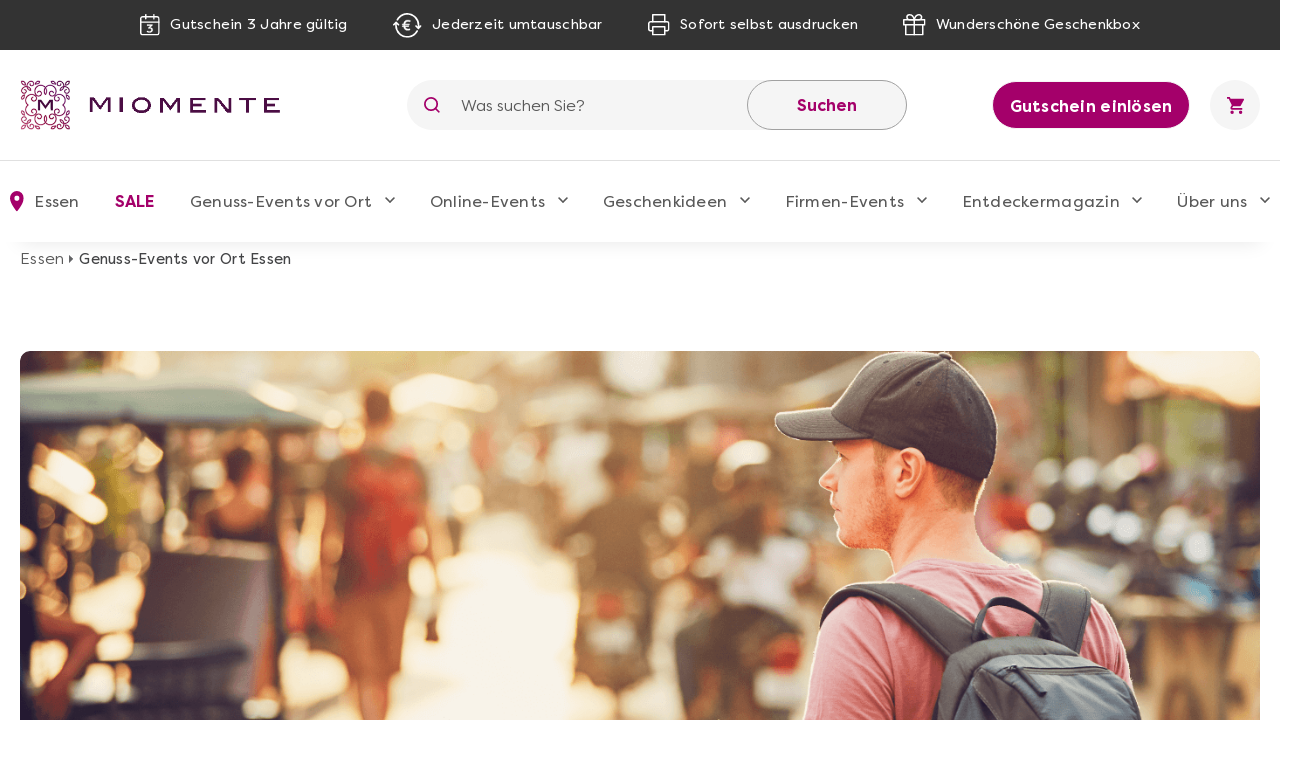

--- FILE ---
content_type: text/html; charset=UTF-8
request_url: https://www.miomente.de/essen/genuss-kategorien/
body_size: 20792
content:
<!DOCTYPE html><html
xmlns="http://www.w3.org/1999/xhtml" xmlns:fb="http://www.facebook.com/2008/fbml" xmlns:og="http://opengraph.org/schema/" xml:lang="de" lang="de"><head><link
rel="preconnect" href="https://consentmanager.mgr.consensu.org"><link
rel="preload" href="https://www.miomente.de/skin/frontend/ultimo/default/fonts/FilsonPro-Medium.woff" as="font" type="font/woff" crossorigin><link
rel="preload" href="https://www.miomente.de/skin/frontend/ultimo/default/fonts/FilsonPro-Book.woff" as="font" type="font/woff" crossorigin><link
rel="preload" href="https://www.miomente.de/skin/frontend/ultimo/default/fonts/FilsonPro-Medium.woff2" as="font" type="font/woff2" crossorigin><link
rel="preload" href="https://www.miomente.de/skin/frontend/ultimo/default/fonts/FilsonPro-Book.woff2" as="font" type="font/woff2" crossorigin> <script nodefer type="text/javascript">window.dataLayer=window.dataLayer||[];</script> <meta
http-equiv="Content-Type" content="text/html; charset=utf-8" /><title>Exklusive Kochkurse, Weinseminare und Genuss-Events in Essen &amp; Herten</title><link
rel="canonical" href="https://www.miomente.de/essen/genuss-kategorien/" /><meta
name="viewport" content="width=device-width, initial-scale=1.0"><meta
name="description" content="Suchen Sie noch ein ganz besonderes Geschenk oder ein genussvolle Erlebnis für sich selbst? Bei miomente in Essen &amp; Herten finden Sie köstliche Erlebnis-Dinner, kulinarische Stadtführungen und echte Leckerbissen für Gourmets." /><meta
name="keywords" content="" /><meta
name="robots" content="INDEX,FOLLOW" /><meta
property="og:title" content="Exklusive Kochkurse, Weinseminare und Genuss-Events in Essen &amp; Herten" /><meta
property="og:type" content="product.group" /><meta
property="og:url" content="https://www.miomente.de/essen/genuss-kategorien/" /><meta
property="og:description" content='Suchen Sie noch ein ganz besonderes Geschenk oder ein genussvolle Erlebnis für sich selbst? Bei miomente in Essen & Herten finden Sie köstliche Erlebnis-Dinner, kulinarische Stadtführungen und echte Leckerbissen für Gourmets.' /><meta
property="og:site_name" content="Essen" /><link
rel="icon" href="https://www.miomente.de/media/favicon/default/favicon.png" type="image/x-icon" /><link
rel="shortcut icon" href="https://www.miomente.de/media/favicon/default/favicon.png" type="image/x-icon" />
<link
rel="stylesheet" type="text/css" href="https://www.miomente.de/media/css_secure/a474c2f8a84786d28ab1a1d5b04b133c.css" media="all" />  <link
href="https://www.miomente.de/essen/rss/catalog/category/cid/3/store_id/18/" title="Genuss-Events vor Ort RSS Feed" rel="alternate" type="application/rss+xml" /><link
rel="next" href="https://www.miomente.de/essen/genuss-kategorien/?p=2" />
<!--[if lt IE 8]><link
rel="stylesheet" type="text/css" href="https://www.miomente.de/media/css_secure/a10d039b979edcbbfef2f99605309a06.css" media="all" />
<![endif]-->
   <script nodefer type="text/javascript">(function(i,s,o,g,r,a,m){i['GoogleAnalyticsObject']=r;i[r]=i[r]||function(){(i[r].q=i[r].q||[]).push(arguments)},i[r].l=1*new Date();a=s.createElement(o),m=s.getElementsByTagName(o)[0];a.async=1;a.src=g;m.parentNode.insertBefore(a,m)})(window,document,'script','https://www.google-analytics.com/analytics.js','ga');ga('create','UA-18696132-1','auto');ga('require','GTM-KQ8W26N');ga('send','pageview');</script> <script nodefer>window.dataLayer=window.dataLayer||[];function gtag(){dataLayer.push(arguments);}
gtag('consent','default',{'ad_storage':'denied','analytics_storage':'denied','wait_for_update':500});dataLayer.push({'event':'default_consent'});</script> <script nodefer type="text/javascript">(function(w,d,s,l,i){w[l]=w[l]||[];w[l].push({'gtm.start':new Date().getTime(),event:'gtm.js'});var f=d.getElementsByTagName(s)[0],j=d.createElement(s),dl=l!='dataLayer'?'&l='+l:'';j.async=true;j.src='https://www.googletagmanager.com/gtm.js?id='+i+dl+'&gtm_auth=L6e-rTuz0_CtSx292GWYwg&gtm_preview=env-2&gtm_cookies_win=x';f.parentNode.insertBefore(j,f);})(window,document,'script','dataLayer','GTM-W7ZZCQL');</script><style type="text/css">.footer-container{background-image:url(https://www.miomente.de/media/wysiwyg/infortis/ultimo/_patterns/default/1.png)}</style></head><body
class="catalog-category-view categorypath-genuss-kategorien- category-genuss-kategorien "> <noscript><iframe
src="https://www.googletagmanager.com/ns.html?id=GTM-W7ZZCQL&gtm_auth=L6e-rTuz0_CtSx292GWYwg&gtm_preview=env-2&gtm_cookies_win=x"
height="0" width="0" style="display:none;visibility:hidden"></iframe></noscript>
</noscript><div
id="root-wrapper"><div
class="wrapper">
<noscript><div
class="global-site-notice noscript"><div
class="notice-inner"><p>
<strong>JavaScript seems to be disabled in your browser.</strong><br
/>
Sie müssen JavaScript in Ihrem Browser aktivieren um alle Funktionen in diesem Shop nutzen zu können.</p></div></div>
</noscript><div
class="page">
<div
class="GWA header"><div
class="GWA header-top"><div
class="container"><div
class="header-top__item calendar">
<img
src="https://www.miomente.de/skin/frontend/ultimo/default/images/topbar/header-calendar.svg" alt="Calendar Icon">
<span>Gutschein 3 Jahre gültig</span></div><div
class="header-top__item euro">
<img
src="https://www.miomente.de/skin/frontend/ultimo/default/images/topbar/header-euro.svg" alt="Euro Icon">
<span>Jederzeit umtauschbar</span></div><div
class="header-top__item printer">
<img
src="https://www.miomente.de/skin/frontend/ultimo/default/images/topbar/header-printer.svg" alt="Printer Icon">
<span>Sofort selbst ausdrucken</span></div><div
class="header-top__item giftbox">
<img
src="https://www.miomente.de/skin/frontend/ultimo/default/images/topbar/header-gift.svg" alt="GiftBox Icon">
<span>Wunderschöne Geschenkbox</span></div></div></div><div
class="header-main"><div
class="container"><div
class="burger-wrapper"><div
class="burger">
<span
class="burger__line"></span></div>
<a
href="https://www.miomente.de/essen/gutschein-einloesen/" class="einloesewelt-link btn-primary-inversed btn-primary-inversed__small">Gutschein einlösen</a></div>
<a
class="mobile-logo" href="https://www.miomente.de/" title="Miomente">
<img
alt="Miomente, kulinarische Events für Geniesser" src="https://www.miomente.de/skin/frontend/ultimo/default/images/goldenwebage/mobile-logo.svg">
</a>
<a
class="logo" href="https://www.miomente.de/" title="Miomente">
<img
alt="Miomente, kulinarische Events für Geniesser" src="https://www.miomente.de/skin/frontend/ultimo/default/images/goldenwebage/logo.png">
</a><div
class="search-wrapper"><div
class="search-close">
<img
src="https://www.miomente.de/skin/frontend/ultimo/default/images/goldenwebage/icons/arrow-left.svg" alt="Arrow Left Icon"></div><form
class="search" role="search" id="search_mini_form" action="https://www.miomente.de/essen/catalogsearch/result/" method="get"><div
class="search__icon">
<img
src="https://www.miomente.de/skin/frontend/ultimo/default/images/goldenwebage/icons/search.svg" alt="Search Icon"></div>
<input
type="search" name="q" id="search" class="i-search" value="" maxlength="128"><div
id="search_autocomplete" class="search-autocomplete"></div>
<button
class="search__apply">Suchen</button></form></div><div
class="search__trigger">
<img
src="https://www.miomente.de/skin/frontend/ultimo/default/images/goldenwebage/icons/search.svg" alt="Search Icon"></div>  <div
class="right-nav">
<a
href="https://www.miomente.de/essen/gutschein-einloesen/" class="btn-primary-inversed">Gutschein einlösen</a>
<a
href="#" title="Keine Produkte in Ihrem Warenkorb"><div
class="cart"><div
class="cart__trigger">
<img
src="https://www.miomente.de/skin/frontend/ultimo/default/images/goldenwebage/icons/shopping-cart.svg" alt="Shopping Cart Icon"></div></div>
</a></div></div></div><nav
class="nav"><div
class="container"><div
class="nav-header"><div
class="burger-wrapper"><div
class="burger">
<span
class="burger__line"></span><div
class="burger__text">
Schließen</div></div></div></div><ul
class="nav-list"><li
class="nav-item disabled"><div
class="nav__link">
<img
src="https://www.miomente.de/skin/frontend/ultimo/default/images/goldenwebage/icons/nav-location.svg" alt="Location Mark Icon" class="nav__link__icon">
Essen</div><div
class="nav-dropdown stores"><div
class="container"><div
class="nav-dropdown-table"><div
class="nav-dropdown-wrapper with-border large"><div
class="storelist-columns"><ul
class="storelist-column"><li
class="nav-dropdown__item"><a
href="https://www.miomente.de/augsburg/" class="nav__link" ><span
class="store-name">Augsburg</span></a></li><li
class="nav-dropdown__item"><a
href="https://www.miomente.de/berlin/" class="nav__link" ><span
class="store-name">Berlin</span></a></li><li
class="nav-dropdown__item"><a
href="https://www.miomente.de/bielefeld/" class="nav__link" ><span
class="store-name">Bielefeld</span></a></li><li
class="nav-dropdown__item"><a
href="https://www.miomente.de/bonn/" class="nav__link" ><span
class="store-name">Bonn</span></a></li><li
class="nav-dropdown__item"><a
href="https://www.miomente.de/bremen/" class="nav__link" ><span
class="store-name">Bremen</span></a></li><li
class="nav-dropdown__item"><a
href="https://www.miomente.de/darmstadt/" class="nav__link" ><span
class="store-name">Darmstadt</span></a></li><li
class="nav-dropdown__item"><a
href="https://www.miomente.de/dortmund/" class="nav__link" ><span
class="store-name">Dortmund</span></a></li><li
class="nav-dropdown__item"><a
href="https://www.miomente.de/dresden/" class="nav__link" ><span
class="store-name">Dresden</span></a></li><li
class="nav-dropdown__item"><a
href="https://www.miomente.de/duesseldorf/" class="nav__link" ><span
class="store-name">Düsseldorf</span></a></li><li
class="nav-dropdown__item"><a
href="https://www.miomente.de/essen/" class="nav__link" style="color:#960067;font-weight:bold"><span
class="store-name">Essen</span></a></li></ul><ul
class="storelist-column"><li
class="nav-dropdown__item"><a
href="https://www.miomente.de/frankfurt/" class="nav__link" ><span
class="store-name">Frankfurt am Main</span></a></li><li
class="nav-dropdown__item"><a
href="https://www.miomente.de/freiburg/" class="nav__link" ><span
class="store-name">Freiburg</span></a></li><li
class="nav-dropdown__item"><a
href="https://www.miomente.de/deutschland/" class="nav__link" ><span
class="store-name">Ganz Deutschland</span></a></li><li
class="nav-dropdown__item"><a
href="https://www.miomente.de/hamburg/" class="nav__link" ><span
class="store-name">Hamburg</span></a></li><li
class="nav-dropdown__item"><a
href="https://www.miomente.de/hannover/" class="nav__link" ><span
class="store-name">Hannover</span></a></li><li
class="nav-dropdown__item"><a
href="https://www.miomente.de/heidelberg/" class="nav__link" ><span
class="store-name">Heidelberg</span></a></li><li
class="nav-dropdown__item"><a
href="https://www.miomente.de/karlsruhe/" class="nav__link" ><span
class="store-name">Karlsruhe</span></a></li><li
class="nav-dropdown__item"><a
href="https://www.miomente.de/koeln/" class="nav__link" ><span
class="store-name">Köln</span></a></li><li
class="nav-dropdown__item"><a
href="https://www.miomente.de/leipzig/" class="nav__link" ><span
class="store-name">Leipzig</span></a></li><li
class="nav-dropdown__item"><a
href="https://www.miomente.de/mainz/" class="nav__link" ><span
class="store-name">Mainz</span></a></li></ul><ul
class="storelist-column"><li
class="nav-dropdown__item"><a
href="https://www.miomente.de/mannheim/" class="nav__link" ><span
class="store-name">Mannheim</span></a></li><li
class="nav-dropdown__item"><a
href="https://www.miomente.de/muenchen/" class="nav__link" ><span
class="store-name">München</span></a></li><li
class="nav-dropdown__item"><a
href="https://www.miomente.de/muenster/" class="nav__link" ><span
class="store-name">Münster</span></a></li><li
class="nav-dropdown__item"><a
href="https://www.miomente.de/nuernberg/" class="nav__link" ><span
class="store-name">Nürnberg</span></a></li><li
class="nav-dropdown__item"><a
href="https://www.miomente.de/regensburg/" class="nav__link" ><span
class="store-name">Regensburg</span></a></li><li
class="nav-dropdown__item"><a
href="https://www.miomente.de/stuttgart/" class="nav__link" ><span
class="store-name">Stuttgart</span></a></li><li
class="nav-dropdown__item"><a
href="https://www.miomente.de/wiesbaden/" class="nav__link" ><span
class="store-name">Wiesbaden</span></a></li><li
class="nav-dropdown__item"><a
href="https://www.miomente.de/wuppertal/" class="nav__link" ><span
class="store-name">Wuppertal</span></a></li><li
class="nav-dropdown__item"><a
href="https://www.miomente.de/wuerzburg/" class="nav__link" ><span
class="store-name">Würzburg</span></a></li></ul></div></div></div></div></div></li><li
class="nav-item  cityselect-mobile"><div
class="nav__trigger">
<span
class="nav__link">Ihre Stadt: Essen</span><div
class="icon-dropdown">
<img
src="https://www.miomente.de/skin/frontend/ultimo/default/images/goldenwebage/icons/nav-dropdown.svg" alt="Arrow Dropdown Icon"></div></div><div
class="nav-dropdown"><div
class="container"><div
class="nav-dropdown-table"><div
class="nav-dropdown-wrapper with-border large"><h6 class="nav-sub__trigger disabled">Alles Wichtige auf einen Blick
<img
src="https://www.miomente.de/skin/frontend/ultimo/default/images/goldenwebage/icons/nav-dropdown.svg" alt="Arrow Dropdown Icon"></h6><ul
class="nav-dropdown-list active"><li
class="nav-dropdown__item">
<a
href="https://www.miomente.de/augsburg/" class="nav__link">
Augsburg                                                    </a></li><li
class="nav-dropdown__item">
<a
href="https://www.miomente.de/berlin/" class="nav__link">
Berlin                                                    </a></li><li
class="nav-dropdown__item">
<a
href="https://www.miomente.de/bielefeld/" class="nav__link">
Bielefeld                                                    </a></li><li
class="nav-dropdown__item">
<a
href="https://www.miomente.de/bonn/" class="nav__link">
Bonn                                                    </a></li><li
class="nav-dropdown__item">
<a
href="https://www.miomente.de/bremen/" class="nav__link">
Bremen                                                    </a></li><li
class="nav-dropdown__item">
<a
href="https://www.miomente.de/darmstadt/" class="nav__link">
Darmstadt                                                    </a></li><li
class="nav-dropdown__item">
<a
href="https://www.miomente.de/dortmund/" class="nav__link">
Dortmund                                                    </a></li><li
class="nav-dropdown__item">
<a
href="https://www.miomente.de/dresden/" class="nav__link">
Dresden                                                    </a></li><li
class="nav-dropdown__item">
<a
href="https://www.miomente.de/duesseldorf/" class="nav__link">
Düsseldorf                                                    </a></li><li
class="nav-dropdown__item">
<span
class="nav__link" style="color:#a4006a;font-weight:bold !important">Essen</span></li><li
class="nav-dropdown__item">
<a
href="https://www.miomente.de/frankfurt/" class="nav__link">
Frankfurt am Main                                                    </a></li><li
class="nav-dropdown__item">
<a
href="https://www.miomente.de/freiburg/" class="nav__link">
Freiburg                                                    </a></li><li
class="nav-dropdown__item">
<a
href="https://www.miomente.de/deutschland/" class="nav__link">
Ganz Deutschland                                                    </a></li><li
class="nav-dropdown__item">
<a
href="https://www.miomente.de/hamburg/" class="nav__link">
Hamburg                                                    </a></li><li
class="nav-dropdown__item">
<a
href="https://www.miomente.de/hannover/" class="nav__link">
Hannover                                                    </a></li><li
class="nav-dropdown__item">
<a
href="https://www.miomente.de/heidelberg/" class="nav__link">
Heidelberg                                                    </a></li><li
class="nav-dropdown__item">
<a
href="https://www.miomente.de/karlsruhe/" class="nav__link">
Karlsruhe                                                    </a></li><li
class="nav-dropdown__item">
<a
href="https://www.miomente.de/koeln/" class="nav__link">
Köln                                                    </a></li><li
class="nav-dropdown__item">
<a
href="https://www.miomente.de/leipzig/" class="nav__link">
Leipzig                                                    </a></li><li
class="nav-dropdown__item">
<a
href="https://www.miomente.de/mainz/" class="nav__link">
Mainz                                                    </a></li><li
class="nav-dropdown__item">
<a
href="https://www.miomente.de/mannheim/" class="nav__link">
Mannheim                                                    </a></li><li
class="nav-dropdown__item">
<a
href="https://www.miomente.de/muenchen/" class="nav__link">
München                                                    </a></li><li
class="nav-dropdown__item">
<a
href="https://www.miomente.de/muenster/" class="nav__link">
Münster                                                    </a></li><li
class="nav-dropdown__item">
<a
href="https://www.miomente.de/nuernberg/" class="nav__link">
Nürnberg                                                    </a></li><li
class="nav-dropdown__item">
<a
href="https://www.miomente.de/regensburg/" class="nav__link">
Regensburg                                                    </a></li><li
class="nav-dropdown__item">
<a
href="https://www.miomente.de/stuttgart/" class="nav__link">
Stuttgart                                                    </a></li><li
class="nav-dropdown__item">
<a
href="https://www.miomente.de/wiesbaden/" class="nav__link">
Wiesbaden                                                    </a></li><li
class="nav-dropdown__item">
<a
href="https://www.miomente.de/wuppertal/" class="nav__link">
Wuppertal                                                    </a></li><li
class="nav-dropdown__item">
<a
href="https://www.miomente.de/wuerzburg/" class="nav__link">
Würzburg                                                    </a></li></ul></div></div></div></div></li><li
class="nav-item cat117"><div
class="nav__trigger"><a
href="https://www.miomente.de/essen/sale/" title="SALE in Essen" class="nav__link">
SALE                    </a><div
class="icon-dropdown">
<img
src="https://www.miomente.de/skin/frontend/ultimo/default/images/goldenwebage/icons/nav-dropdown.svg" alt="Arrow Dropdown Icon"></div></div></li><li
class="nav-item cat3"><div
class="nav__trigger"><a
href="https://www.miomente.de/essen/genuss-kategorien/" title="Genuss-Events vor Ort in Essen" class="nav__link">
Genuss-Events vor Ort                    </a><div
class="icon-dropdown">
<img
src="https://www.miomente.de/skin/frontend/ultimo/default/images/goldenwebage/icons/nav-dropdown.svg" alt="Arrow Dropdown Icon"></div></div><div
class="nav-dropdown genussevents"><div
class="container"><div
class="nav-dropdown-table"><div
class="nav-dropdown-wrapper first"><h6 class="nav-sub__trigger">Genuss-Events vor Ort                                    <img
src="https://www.miomente.de/skin/frontend/ultimo/default/images/goldenwebage/icons/nav-dropdown.svg" alt="Arrow Dropdown Icon"></h6><ul
class="nav-dropdown-list"><li
class="nav-dropdown__item"><div
class="slide__trigger">
<a
href="https://www.miomente.de/essen/genuss-kategorien/kochkurse/" class="nav__link flex-column" title="Kochkurse">
Kochkurse
</a>
<img
src="https://www.miomente.de/skin/frontend/ultimo/default/images/goldenwebage/icons/nav-dropdown.svg" alt="Arrow Dropdown Icon"></div><ul
class="slide-list"><li
class="nav-dropdown__item catid_81">
<a
href="https://www.miomente.de/essen/genuss-kategorien/kochkurse/anfaenger-kochkurse/" class="nav__link">
Anfänger-Kochkurse
</a></li><li
class="nav-dropdown__item catid_69">
<a
href="https://www.miomente.de/essen/genuss-kategorien/kochkurse/asia-kochkurse/" class="nav__link">
Asia-Kochkurse
</a></li><li
class="nav-dropdown__item catid_73">
<a
href="https://www.miomente.de/essen/genuss-kategorien/kochkurse/fisch-kochkurse/" class="nav__link">
Fisch-Kochkurse
</a></li><li
class="nav-dropdown__item catid_74">
<a
href="https://www.miomente.de/essen/genuss-kategorien/kochkurse/fleisch-kochkurse/" class="nav__link">
Fleisch-Kochkurse
</a></li><li
class="nav-dropdown__item catid_82">
<a
href="https://www.miomente.de/essen/genuss-kategorien/kochkurse/kochkurse-fuer-fortgeschrittene/" class="nav__link">
Kochkurse für Fortgeschrittene
</a></li><li
class="nav-dropdown__item catid_75">
<a
href="https://www.miomente.de/essen/genuss-kategorien/kochkurse/mediterrane-kochkurse/" class="nav__link">
Mediterrane Kochkurse
</a></li></ul></li></li><li
class="nav-dropdown__item catid_61"><a
href="https://www.miomente.de/essen/genuss-kategorien/grillkurse/" class="nav__link">Grillkurse</a></li><li
class="nav-dropdown__item catid_10"><a
href="https://www.miomente.de/essen/genuss-kategorien/backkurse/" class="nav__link">Backkurse</a></li><li
class="nav-dropdown__item catid_9"><a
href="https://www.miomente.de/essen/genuss-kategorien/barista-kurse/" class="nav__link">Barista-Kurse</a></li><li
class="nav-dropdown__item catid_8"><a
href="https://www.miomente.de/essen/genuss-kategorien/cocktailkurse/" class="nav__link">Cocktailkurse</a></li></ul></div><div
class="nav-dropdown-wrapper with-border second"><ul
class="nav-dropdown-list"><li
class="nav-dropdown__item catid_7"><a
href="https://www.miomente.de/essen/genuss-kategorien/erlebnis-dinner/" class="nav__link">Erlebnis-Dinner</a></li><li
class="nav-dropdown__item catid_19"><a
href="https://www.miomente.de/essen/genuss-kategorien/gesunde-ernaehrung/" class="nav__link">Gesunde Ernährung</a></li><li
class="nav-dropdown__item catid_63"><a
href="https://www.miomente.de/essen/genuss-kategorien/junggesellenabschied/" class="nav__link">Junggesellen-Abschied</a></li><li
class="nav-dropdown__item catid_95"><a
href="https://www.miomente.de/essen/genuss-kategorien/alle-genuss-events/" class="nav__link">Alle Genuss-Events</a></li></ul></div><div
class="nav-dropdown-wrapper all"><h6 class="nav-sub__trigger">Genuss-Events vor Ort                                    <img
src="https://www.miomente.de/skin/frontend/ultimo/default/images/goldenwebage/icons/nav-dropdown.svg" alt="Arrow Dropdown Icon"></h6><ul
class="nav-dropdown-list"><li
class="nav-dropdown__item"><div
class="slide__trigger">
<a
href="https://www.miomente.de/essen/genuss-kategorien/kochkurse/" class="nav__link flex-column" title="Kochkurse">
Kochkurse
</a>
<img
src="https://www.miomente.de/skin/frontend/ultimo/default/images/goldenwebage/icons/nav-dropdown.svg" alt="Arrow Dropdown Icon"></div><ul
class="slide-list"><li
class="nav-dropdown__item catid_81">
<a
href="https://www.miomente.de/essen/genuss-kategorien/kochkurse/anfaenger-kochkurse/" class="nav__link">
Anfänger-Kochkurse
</a></li><li
class="nav-dropdown__item catid_69">
<a
href="https://www.miomente.de/essen/genuss-kategorien/kochkurse/asia-kochkurse/" class="nav__link">
Asia-Kochkurse
</a></li><li
class="nav-dropdown__item catid_73">
<a
href="https://www.miomente.de/essen/genuss-kategorien/kochkurse/fisch-kochkurse/" class="nav__link">
Fisch-Kochkurse
</a></li><li
class="nav-dropdown__item catid_74">
<a
href="https://www.miomente.de/essen/genuss-kategorien/kochkurse/fleisch-kochkurse/" class="nav__link">
Fleisch-Kochkurse
</a></li><li
class="nav-dropdown__item catid_82">
<a
href="https://www.miomente.de/essen/genuss-kategorien/kochkurse/kochkurse-fuer-fortgeschrittene/" class="nav__link">
Kochkurse für Fortgeschrittene
</a></li><li
class="nav-dropdown__item catid_75">
<a
href="https://www.miomente.de/essen/genuss-kategorien/kochkurse/mediterrane-kochkurse/" class="nav__link">
Mediterrane Kochkurse
</a></li></ul></li></li><li
class="nav-dropdown__item catid_61"><a
href="https://www.miomente.de/essen/genuss-kategorien/grillkurse/" class="nav__link">Grillkurse</a></li><li
class="nav-dropdown__item catid_10"><a
href="https://www.miomente.de/essen/genuss-kategorien/backkurse/" class="nav__link">Backkurse</a></li><li
class="nav-dropdown__item catid_9"><a
href="https://www.miomente.de/essen/genuss-kategorien/barista-kurse/" class="nav__link">Barista-Kurse</a></li><li
class="nav-dropdown__item catid_8"><a
href="https://www.miomente.de/essen/genuss-kategorien/cocktailkurse/" class="nav__link">Cocktailkurse</a></li><li
class="nav-dropdown__item catid_7"><a
href="https://www.miomente.de/essen/genuss-kategorien/erlebnis-dinner/" class="nav__link">Erlebnis-Dinner</a></li><li
class="nav-dropdown__item catid_19"><a
href="https://www.miomente.de/essen/genuss-kategorien/gesunde-ernaehrung/" class="nav__link">Gesunde Ernährung</a></li><li
class="nav-dropdown__item catid_63"><a
href="https://www.miomente.de/essen/genuss-kategorien/junggesellenabschied/" class="nav__link">Junggesellen-Abschied</a></li><li
class="nav-dropdown__item catid_95"><a
href="https://www.miomente.de/essen/genuss-kategorien/alle-genuss-events/" class="nav__link">Alle Genuss-Events</a></li></ul></div><div
class="nav-dropdown-wrapper with-border"><h6 class="nav-sub__trigger">Kochkurs-Themen
<img
src="https://www.miomente.de/skin/frontend/ultimo/default/images/goldenwebage/icons/nav-dropdown.svg" alt="Arrow Dropdown Icon"></h6><ul
class="nav-dropdown-list"><li
class="nav-dropdown__item cat_id81">
<a
href="https://www.miomente.de/essen/genuss-kategorien/kochkurse/anfaenger-kochkurse/" class="nav__link">Anfänger-Kochkurse</a></li><li
class="nav-dropdown__item cat_id69">
<a
href="https://www.miomente.de/essen/genuss-kategorien/kochkurse/asia-kochkurse/" class="nav__link">Asia-Kochkurse</a></li><li
class="nav-dropdown__item cat_id73">
<a
href="https://www.miomente.de/essen/genuss-kategorien/kochkurse/fisch-kochkurse/" class="nav__link">Fisch-Kochkurse</a></li><li
class="nav-dropdown__item cat_id74">
<a
href="https://www.miomente.de/essen/genuss-kategorien/kochkurse/fleisch-kochkurse/" class="nav__link">Fleisch-Kochkurse</a></li><li
class="nav-dropdown__item cat_id82">
<a
href="https://www.miomente.de/essen/genuss-kategorien/kochkurse/kochkurse-fuer-fortgeschrittene/" class="nav__link">Kochkurse für Fortgeschrittene</a></li><li
class="nav-dropdown__item cat_id75">
<a
href="https://www.miomente.de/essen/genuss-kategorien/kochkurse/mediterrane-kochkurse/" class="nav__link">Mediterrane Kochkurse</a></li></ul></div><div
class="nav-dropdown-wrapper newevents"><h6 class="nav-sub__trigger">Neue Events
<img
src="https://www.miomente.de/skin/frontend/ultimo/default/images/goldenwebage/icons/nav-dropdown.svg" alt="Arrow Dropdown Icon"></h6><ul
class="nav-dropdown-list"><li
class="nav-dropdown__item">
<a
href="https://www.miomente.de/aachen/wine-club/" class="nav__link" title="Wine Club">
<img
class="lazy" data-src="https://www.miomente.de/media/catalog/product/cache/18/image/300x200/cbcbef48e5e3bcce7c7ed908f20bc5b4/placeholder/default/miomente_placeholder_img.jpg"
alt="Wine Club">
Wine Club
</a></li><li
class="nav-dropdown__item">
<a
href="https://www.miomente.de/aachen/fermentations-workshop/" class="nav__link" title="Fermentations-Workshop">
<img
class="lazy" data-src="https://www.miomente.de/media/catalog/product/cache/18/image/300x200/cbcbef48e5e3bcce7c7ed908f20bc5b4/placeholder/default/miomente_placeholder_img.jpg"
alt="Fermentations-Workshop">
Fermentations-Workshop
</a></li><li
class="nav-dropdown__item">
<a
href="https://www.miomente.de/aachen/afrika-vielfalt-in-eritrea-und-aethiopien/" class="nav__link" title="Afrika - Vielfalt in Eritrea und Äthiopien!">
<img
class="lazy" data-src="https://www.miomente.de/media/catalog/product/cache/18/image/300x200/cbcbef48e5e3bcce7c7ed908f20bc5b4/placeholder/default/miomente_placeholder_img.jpg"
alt="Afrika - Vielfalt in Eritrea und Äthiopien!">
Afrika - Vielfalt in Eritrea und Äthiopien!
</a></li></ul></div><div
class="nav-dropdown-wrapper disabled">
<a
href="https://www.miomente.de/deutschland/" class="nav__link title__link no-wrap">
<img
src="https://www.miomente.de/skin/frontend/ultimo/default/images/goldenwebage/icons/nav-location.svg" alt="Location Mark Icon">
Wählen Sie Ihre Miomente Stadt
</a></div></div></div></div></li><li
class="nav-item cat97"><div
class="nav__trigger"><a
href="https://www.miomente.de/eventsathome/" title="Online-Events" class="nav__link">
Online-Events                    </a><div
class="icon-dropdown">
<img
src="https://www.miomente.de/skin/frontend/ultimo/default/images/goldenwebage/icons/nav-dropdown.svg" alt="Arrow Dropdown Icon"></div></div><div
class="nav-dropdown online-events"><div
class="container"><div
class="nav-dropdown-table"><div
class="nav-dropdown-wrapper with-border"><h6 class="nav-sub__trigger">Online-Events                                    <img
src="https://www.miomente.de/skin/frontend/ultimo/default/images/goldenwebage/icons/nav-dropdown.svg" alt="Arrow Dropdown Icon"></h6><ul
class="nav-dropdown-list"><li
class="nav-dropdown__item catid_113"><a
href="https://www.miomente.de/alle-online-events/" class="nav__link">Alle Online-Events</a></li><li
class="nav-dropdown__item catid_104"><a
href="https://www.miomente.de/online-backkurse/" class="nav__link">Online-Backkurse</a></li><li
class="nav-dropdown__item catid_109"><a
href="https://www.miomente.de/online-barista-kurse/" class="nav__link">Online Barista-Kurse</a></li><li
class="nav-dropdown__item catid_112"><a
href="https://www.miomente.de/online-cocktailkurse/" class="nav__link">Online Cocktailkurse</a></li><li
class="nav-dropdown__item catid_110"><a
href="https://www.miomente.de/online-elebnisdinner-mit-kochshow/" class="nav__link">Online Erlebnisdinner</a></li><li
class="nav-dropdown__item catid_102"><a
href="https://www.miomente.de/online-genussreisen/" class="nav__link">Online Genussreisen</a></li><li
class="nav-dropdown__item catid_103"><a
href="https://www.miomente.de/online-gin-tastings/" class="nav__link">Online Gin-Tastings</a></li><li
class="nav-dropdown__item catid_114"><a
href="https://www.miomente.de/online-gourmet-tastings/" class="nav__link">Online Gourmet-Tastings</a></li><li
class="nav-dropdown__item catid_100"><a
href="https://www.miomente.de/online-kochkurse/" class="nav__link">Online Kochkurse</a></li><li
class="nav-dropdown__item catid_107"><a
href="https://www.miomente.de/online-schokoladen-tasting/" class="nav__link">Online Schokoladen-Tasting</a></li><li
class="nav-dropdown__item catid_101"><a
href="https://www.miomente.de/online-weinproben/" class="nav__link">Online Weinproben</a></li><li
class="nav-dropdown__item catid_111"><a
href="https://www.miomente.de/online-whisky-tasting/" class="nav__link">Online Whisky-Tastings</a></li></ul></div><div
class="nav-dropdown-wrapper with-border"><h6 class="nav-sub__trigger">Online Topseller
<img
src="https://www.miomente.de/skin/frontend/ultimo/default/images/goldenwebage/icons/nav-dropdown.svg" alt="Arrow Dropdown Icon"></h6><ul
class="nav-dropdown-list"><li
class="nav-dropdown__item"><a
href="https://www.miomente.de/deutschland/kochkurs-online-sushi/" class="nav__link" title="Sushi-Kochkurs@Home"><img
class="lazy" data-src="https://www.miomente.de/media/catalog/product/cache/18/image/300x200/cbcbef48e5e3bcce7c7ed908f20bc5b4/o/n/online-kochkurs-sushizubereiten.jpg"
alt="Sushi-Kochkurs@Home">Sushi-Kochkurs@Home</a></li><li
class="nav-dropdown__item"><a
href="https://www.miomente.de/deutschland/wein-kaese-genuss-at-home/" class="nav__link" title="Wein- & Käse-Genuss@Home für 2"><img
class="lazy" data-src="https://www.miomente.de/media/catalog/product/cache/18/image/300x200/cbcbef48e5e3bcce7c7ed908f20bc5b4/w/e/wein-und-kaese-genuss-at-home-miomente-5_1.jpg"
alt="Wein- & Käse-Genuss@Home für 2">Wein- & Käse-Genuss@Home für 2</a></li><li
class="nav-dropdown__item"><a
href="https://www.miomente.de/deutschland/wein-schokoladen-tasting-fuer-zwei-at-home/" class="nav__link" title="Wein- & Schokoladen-Tasting@Home für 2 Personen"><img
class="lazy" data-src="https://www.miomente.de/media/catalog/product/cache/18/image/300x200/cbcbef48e5e3bcce7c7ed908f20bc5b4/w/e/wein-und-schokoladen-tasting-at-home-box-barbara-roth-juergen-bluhm-miomente.jpg"
alt="Wein- & Schokoladen-Tasting@Home für 2 Personen">Wein- & Schokoladen-Tasting@Home für 2 Personen</a></li></ul></div><div
class="nav-dropdown-wrapper"><h6 class="nav-sub__trigger">Neue Online-Events
<img
src="https://www.miomente.de/skin/frontend/ultimo/default/images/goldenwebage/icons/nav-dropdown.svg" alt="Arrow Dropdown Icon"></h6><ul
class="nav-dropdown-list"></ul></div><div
class="nav-dropdown-wrapper"></div></div></div></div></li><li
class="nav-item cat6"><div
class="nav__trigger"><a
href="https://www.miomente.de/essen/geschenkideen/" title="Geschenkideen in Essen" class="nav__link">
Geschenkideen                    </a><div
class="icon-dropdown">
<img
src="https://www.miomente.de/skin/frontend/ultimo/default/images/goldenwebage/icons/nav-dropdown.svg" alt="Arrow Dropdown Icon"></div></div><div
class="nav-dropdown"><div
class="container"><div
class="nav-dropdown-table"><div
class="nav-dropdown-wrapper with-border"><h6 class="nav-sub__trigger">Für wen
<img
src="https://www.miomente.de/skin/frontend/ultimo/default/images/goldenwebage/icons/nav-dropdown.svg" alt="Arrow Dropdown Icon"></h6><ul
class="nav-dropdown-list"><li
class="nav-dropdown__item cat_id89">
<a
href="https://www.miomente.de/essen/geschenkideen/genussentdecker-boxen/" class="nav__link">Genussentdecker-Boxen</a></li><li
class="nav-dropdown__item cat_id116">
<a
href="https://www.miomente.de/essen/geschenkideen/diy-boxen/" class="nav__link">DIY-Boxen</a></li><li
class="nav-dropdown__item cat_id38">
<a
href="https://www.miomente.de/essen/geschenkideen/weihnachtsgeschenke/" class="nav__link">Weihnachtsgeschenke</a></li><li
class="nav-dropdown__item cat_id51">
<a
href="https://www.miomente.de/essen/geschenkideen/geschenke-fuer-frauen/" class="nav__link">Geschenke für Frauen</a></li><li
class="nav-dropdown__item cat_id52">
<a
href="https://www.miomente.de/essen/geschenkideen/geschenke-fur-maenner/" class="nav__link">Geschenke für Männer</a></li><li
class="nav-dropdown__item cat_id53">
<a
href="https://www.miomente.de/essen/geschenkideen/geschenke-fuer-paare/" class="nav__link">Geschenke für Paare</a></li><li
class="nav-dropdown__item cat_id55">
<a
href="https://www.miomente.de/essen/geschenkideen/hochzeitsgeschenke/" class="nav__link">Hochzeits-Geschenke</a></li><li
class="nav-dropdown__item cat_id54">
<a
href="https://www.miomente.de/essen/geschenkideen/muttertagsgeschenke/" class="nav__link">Muttertagsgeschenke</a></li><li
class="nav-dropdown__item cat_id56">
<a
href="https://www.miomente.de/essen/geschenkideen/geschenkgutscheine/" class="nav__link">Geschenkgutscheine</a></li></ul></div><div
class="nav-dropdown-wrapper with-border geschenkboxen"><h6 class="nav-sub__trigger">Geschenkboxen
<img
src="https://www.miomente.de/skin/frontend/ultimo/default/images/goldenwebage/icons/nav-dropdown.svg" alt="Arrow Dropdown Icon"></h6><ul
class="nav-dropdown-list"><li
class="nav-dropdown__item">
<a
href="https://www.miomente.de/essen/geschenkideen/genussentdecker-boxen/" class="nav__link">
<img
style="max-width: none;max-height: 155px" src="https://www.miomente.de/skin/frontend/ultimo/default/images/goldenwebage/genussentdecker-boxen.jpg" loading="lazy" alt="Geschenkboxen" class="preview-image displaymobile">
</a></li></ul></div><div
class="nav-dropdown-wrapper topseller"><h6 class="nav-sub__trigger">Topseller
<img
src="https://www.miomente.de/skin/frontend/ultimo/default/images/goldenwebage/icons/nav-dropdown.svg" alt="Arrow Dropdown Icon"></h6><ul
class="nav-dropdown-list"><li
class="nav-dropdown__item">
<a
href="https://www.miomente.de/essen/geschenk-gutschein-geschenkbox-100/" class="nav__link">
<img
style="max-width: none;max-height: 155px" src="https://www.miomente.de/media/catalog/product/cache/18/image/9df78eab33525d08d6e5fb8d27136e95/e/r/erlebnis-geschenk-gutschein-100-euro-miomente.jpg" alt="Geschenkbox 100€"
loading="lazy" alt="Geschenkbox 100€" class="displaymobile">
</a></li></ul></div></div></div></div></li><li
class="nav-item cat21"><div
class="nav__trigger"><a
href="https://www.miomente.de/essen/firmen-events/" title="Firmen-Events in Essen" class="nav__link">
Firmen-Events                    </a><div
class="icon-dropdown">
<img
src="https://www.miomente.de/skin/frontend/ultimo/default/images/goldenwebage/icons/nav-dropdown.svg" alt="Arrow Dropdown Icon"></div></div><div
class="nav-dropdown businessevents"><div
class="container"><div
class="nav-dropdown-table"><div
class="nav-dropdown-wrapper with-border"><h6 class="nav-sub__trigger">Auswahl nach Anlass
<img
src="https://www.miomente.de/skin/frontend/ultimo/default/images/goldenwebage/icons/nav-dropdown.svg" alt="Arrow Dropdown Icon"></h6><ul
class="nav-dropdown-list"><li
class="nav-dropdown__item catid_23">
<a
href="https://www.miomente.de/essen/firmen-events/firmenfeier/" class="nav__link">Online Team-Events & Firmenfeiern</a></li><li
class="nav-dropdown__item catid_36">
<a
href="https://www.miomente.de/essen/firmen-events/teambuilding/" class="nav__link">Teambuilding</a></li><li
class="nav-dropdown__item catid_24">
<a
href="https://www.miomente.de/essen/firmen-events/incentive/" class="nav__link">Incentive</a></li><li
class="nav-dropdown__item catid_37">
<a
href="https://www.miomente.de/essen/firmen-events/betriebsausflug/" class="nav__link">Betriebsausflug</a></li><li
class="nav-dropdown__item catid_96">
<a
href="https://www.miomente.de/essen/firmen-events/alle-firmen-events/" class="nav__link">Alle Firmen-Events</a></li><li>
<a
href="https://www.miomente.de/essen/firmen-event-anfrage" class="nav__link">Firmen-Event Anfrage</a></li></ul></div><div
class="nav-dropdown-wrapper with-border"><h6 class="nav-sub__trigger">Eventlocations
<img
src="https://www.miomente.de/skin/frontend/ultimo/default/images/goldenwebage/icons/nav-dropdown.svg" alt="Arrow Dropdown Icon"></h6><ul
class="nav-dropdown-list"><li
class="nav-dropdown__item">
<a
href="https://www.miomente.de/entdeckermagazin/eventlocations-in-essen/" class="nav__link">
<img
src="https://www.miomente.de/skin/frontend/ultimo/default/images/goldenwebage/noimage.jpg" loading="lazy" alt="Eventlocations" class="preview-image displaymobile">
</a></li></ul></div><div
class="nav-dropdown-wrapper with-border"><h6 class="nav-sub__trigger">Firmen-Event Anfrage                                    <img
src="https://www.miomente.de/skin/frontend/ultimo/default/images/goldenwebage/icons/nav-dropdown.svg" alt="Arrow Dropdown Icon"></h6><ul
class="nav-dropdown-list"><li
class="nav-dropdown__item">
<a
href="https://www.miomente.de/essen/firmen-event-anfrage" class="nav__link" title="Firmen-Event Anfrage">
<img
loading="lazy" src="https://www.miomente.de/skin/frontend/ultimo/default/images/goldenwebage/firmenevent-anfrage-miomente.jpg" alt="Firmen Event Anfrage" class="preview-image displaymobile">
</a></li></ul></div><div
class="nav-dropdown-wrapper reviews"><h6 class="nav-sub__trigger">Kundenstimmen
<img
src="https://www.miomente.de/skin/frontend/ultimo/default/images/goldenwebage/icons/nav-dropdown.svg" alt="Arrow Dropdown Icon"></h6><ul
class="nav-dropdown-list"><li
class="nav-dropdown__item"><p
class="kundenstimmen_menu">
"Als Organisator unserer Betriebsweihnachtsfeier war ich sehr froh, Ihr Angebot gewählt zu haben, da Sie mir sehr viel Arbeit abnahmen und ich jederzeit das Gefühl hatte, gut betreut zu werden. Unsere Sonderwünsche wurden ermöglicht und die Kommunikation verlief sehr schnell und angenehm. Die Feier selbst war ausgesprochen gelungen und hat allen Kollegen so gut gefallen, dass wir dieses Event sicherlich wiederholen werden." ekon Haus- und Vermögensverwaltung GmbH</p></li></ul></div></div></div></div></li><li
class="nav-item cat94"><div
class="nav__trigger"><a
href="https://www.miomente.de/entdeckermagazin/" title="Entdeckermagazin" class="nav__link">
Entdeckermagazin                    </a><div
class="icon-dropdown">
<img
src="https://www.miomente.de/skin/frontend/ultimo/default/images/goldenwebage/icons/nav-dropdown.svg" alt="Arrow Dropdown Icon"></div></div><div
class="nav-dropdown entdeckermagazin"><div
class="container"><div
class="nav-dropdown-table"><div
class="nav-dropdown-wrapper with-border"><h6 class="nav-sub__trigger">News, Rezepte und Tricks
<img
src="https://www.miomente.de/skin/frontend/ultimo/default/images/goldenwebage/icons/nav-dropdown.svg" alt="Arrow Dropdown Icon"></h6><ul
class="nav-dropdown-list"><li
class="nav-dropdown__item"><div
class="slide__trigger">
<a
href="https://www.miomente.de/entdeckermagazin/kuechenlatein/" class="nav__link flex-column" title="Küchenlatein">
Küchenlatein
</a>
<img
src="https://www.miomente.de/skin/frontend/ultimo/default/images/goldenwebage/icons/nav-dropdown.svg" alt="Arrow Dropdown Icon"></div><ul
class="slide-list"><li
class="nav-dropdown__item">
<a
href="https://www.miomente.de/entdeckermagazin/kuechenlatein/aus-aller-welt/" class="nav__link">
Aus aller Welt
</a></li><li
class="nav-dropdown__item">
<a
href="https://www.miomente.de/entdeckermagazin/kuechenlatein/aus-der-heimat/" class="nav__link">
Aus der Heimat
</a></li><li
class="nav-dropdown__item">
<a
href="https://www.miomente.de/entdeckermagazin/kuechenlatein/buchtipps/" class="nav__link">
Buchtipps
</a></li><li
class="nav-dropdown__item">
<a
href="https://www.miomente.de/entdeckermagazin/kuechenlatein/foodlexikon/" class="nav__link">
Foodlexikon
</a></li><li
class="nav-dropdown__item">
<a
href="https://www.miomente.de/entdeckermagazin/kuechenlatein/foodquiz/" class="nav__link">
Foodquiz
</a></li><li
class="nav-dropdown__item">
<a
href="https://www.miomente.de/entdeckermagazin/kuechenlatein/gewuerzlexikon/" class="nav__link">
Gewürzlexikon
</a></li><li
class="nav-dropdown__item">
<a
href="https://www.miomente.de/entdeckermagazin/testberichte/" class="nav__link">
Testberichte
</a></li></ul></li><li
class="nav-dropdown__item"><a
href="https://www.miomente.de/entdeckermagazin/foodtrends/" class="nav__link" title="Foodtrends">Foodtrends</a></li><li
class="nav-dropdown__item"><div
class="slide__trigger">
<a
href="https://www.miomente.de/entdeckermagazin/kochbuch/" class="nav__link flex-column" title="Kochbuch">
Kochbuch
</a>
<img
src="https://www.miomente.de/skin/frontend/ultimo/default/images/goldenwebage/icons/nav-dropdown.svg" alt="Arrow Dropdown Icon"></div><ul
class="slide-list"><li
class="nav-dropdown__item">
<a
href="https://www.miomente.de/entdeckermagazin/kochbuch/desserts/" class="nav__link">
Desserts
</a></li><li
class="nav-dropdown__item">
<a
href="https://www.miomente.de/entdeckermagazin/kochbuch/fisch-rezepte/" class="nav__link">
Fisch
</a></li><li
class="nav-dropdown__item">
<a
href="https://www.miomente.de/entdeckermagazin/kochbuch/fleisch-rezepte/" class="nav__link">
Fleisch
</a></li><li
class="nav-dropdown__item">
<a
href="https://www.miomente.de/entdeckermagazin/kochbuch/gesunde-gerichte/" class="nav__link">
Gesunde Gerichte
</a></li><li
class="nav-dropdown__item">
<a
href="https://www.miomente.de/entdeckermagazin/kochbuch/getraenke/" class="nav__link">
Getränke
</a></li><li
class="nav-dropdown__item">
<a
href="https://www.miomente.de/entdeckermagazin/kochbuch/kuchen-torten-plaetzchen/" class="nav__link">
Kuchen, Torten & Plätzchen
</a></li><li
class="nav-dropdown__item">
<a
href="https://www.miomente.de/entdeckermagazin/kochbuch/rezepte-fuer-menues/" class="nav__link">
Rezepte für Menüs
</a></li><li
class="nav-dropdown__item">
<a
href="https://www.miomente.de/entdeckermagazin/kochbuch/rezepte-fuer-pasta-reis-kartoffeln/" class="nav__link">
Pasta, Reis & Kartoffeln
</a></li><li
class="nav-dropdown__item">
<a
href="https://www.miomente.de/entdeckermagazin/kochbuch/rezepte-fuer-suppen-saucen-salate/" class="nav__link">
Suppen, Saucen & Salate
</a></li><li
class="nav-dropdown__item">
<a
href="https://www.miomente.de/entdeckermagazin/kochbuch/vegetarisch/" class="nav__link">
Vegetarisch
</a></li></ul></li><li
class="nav-dropdown__item"><a
href="https://www.miomente.de/entdeckermagazin/unsere-partner/" class="nav__link" title="Unsere Partner">Unsere Partner</a></li><li
class="nav-dropdown__item"><a
href="https://www.miomente.de/entdeckermagazin/unsere-eventlocations/" class="nav__link" title="Unsere Eventlocations">Unsere Eventlocations</a></li><li
class="nav-dropdown__item"><a
href="https://www.miomente.de/entdeckermagazin/videos/" class="nav__link" title="Videos">Videos</a></li></ul></div><div
class="nav-dropdown-wrapper with-border"><h6 class="nav-sub__trigger">Food-Wissen
<img
src="https://www.miomente.de/skin/frontend/ultimo/default/images/goldenwebage/icons/nav-dropdown.svg" alt="Arrow Dropdown Icon"></h6><ul
class="nav-dropdown-list"><li
class="nav-dropdown__item">
<a
href="https://www.miomente.de/entdeckermagazin/kuechenlatein/aus-aller-welt/" class="nav__link">
Aus aller Welt
</a></li><li
class="nav-dropdown__item">
<a
href="https://www.miomente.de/entdeckermagazin/kuechenlatein/aus-der-heimat/" class="nav__link">
Aus der Heimat
</a></li><li
class="nav-dropdown__item">
<a
href="https://www.miomente.de/entdeckermagazin/kuechenlatein/buchtipps/" class="nav__link">
Buchtipps
</a></li><li
class="nav-dropdown__item">
<a
href="https://www.miomente.de/entdeckermagazin/kuechenlatein/foodlexikon/" class="nav__link">
Foodlexikon
</a></li><li
class="nav-dropdown__item">
<a
href="https://www.miomente.de/entdeckermagazin/kuechenlatein/foodquiz/" class="nav__link">
Foodquiz
</a></li><li
class="nav-dropdown__item">
<a
href="https://www.miomente.de/entdeckermagazin/kuechenlatein/gewuerzlexikon/" class="nav__link">
Gewürzlexikon
</a></li><li
class="nav-dropdown__item">
<a
href="https://www.miomente.de/entdeckermagazin/testberichte/" class="nav__link">
Testberichte
</a></li></ul></div><div
class="nav-dropdown-wrapper with-border"><h6 class="nav-sub__trigger">Rezepte
<img
src="https://www.miomente.de/skin/frontend/ultimo/default/images/goldenwebage/icons/nav-dropdown.svg" alt="Arrow Dropdown Icon"></h6><ul
class="nav-dropdown-list"><li
class="nav-dropdown__item">
<a
href="https://www.miomente.de/entdeckermagazin/kochbuch/desserts/" class="nav__link">
Desserts
</a></li><li
class="nav-dropdown__item">
<a
href="https://www.miomente.de/entdeckermagazin/kochbuch/fisch-rezepte/" class="nav__link">
Fisch
</a></li><li
class="nav-dropdown__item">
<a
href="https://www.miomente.de/entdeckermagazin/kochbuch/fleisch-rezepte/" class="nav__link">
Fleisch
</a></li><li
class="nav-dropdown__item">
<a
href="https://www.miomente.de/entdeckermagazin/kochbuch/gesunde-gerichte/" class="nav__link">
Gesunde Gerichte
</a></li><li
class="nav-dropdown__item">
<a
href="https://www.miomente.de/entdeckermagazin/kochbuch/getraenke/" class="nav__link">
Getränke
</a></li><li
class="nav-dropdown__item">
<a
href="https://www.miomente.de/entdeckermagazin/kochbuch/kuchen-torten-plaetzchen/" class="nav__link">
Kuchen, Torten & Plätzchen
</a></li><li
class="nav-dropdown__item">
<a
href="https://www.miomente.de/entdeckermagazin/kochbuch/rezepte-fuer-menues/" class="nav__link">
Rezepte für Menüs
</a></li><li
class="nav-dropdown__item">
<a
href="https://www.miomente.de/entdeckermagazin/kochbuch/rezepte-fuer-pasta-reis-kartoffeln/" class="nav__link">
Pasta, Reis & Kartoffeln
</a></li><li
class="nav-dropdown__item">
<a
href="https://www.miomente.de/entdeckermagazin/kochbuch/rezepte-fuer-suppen-saucen-salate/" class="nav__link">
Suppen, Saucen & Salate
</a></li><li
class="nav-dropdown__item">
<a
href="https://www.miomente.de/entdeckermagazin/kochbuch/vegetarisch/" class="nav__link">
Vegetarisch
</a></li></ul></div><div
class="nav-dropdown-wrapper disabled"><ul
class="nav-dropdown-list"><li
class="nav-dropdown__item"><a
href="https://www.miomente.de/entdeckermagazin/partner-in-essen/" class="nav__link" title="Unsere Partner">
<img
src="https://www.miomente.de/skin/frontend/ultimo/default/images/goldenwebage/unsere-partner.jpg" loading="lazy" alt="Unsere Partner" class="preview-image">
</a></li><li
class="nav-dropdown__item">
<a
href="https://www.miomente.de/entdeckermagazin/eventlocations-in-essen/" class="nav__link" title="Unsere Eventlocations">
<img
src="https://www.miomente.de/skin/frontend/ultimo/default/images/goldenwebage/eventlocations.jpg" loading="lazy" alt="Unsere Eventlocations" class="preview-image">
</a></li></ul></div></div></div></div></li><li
class="nav-item"><div
class="nav__trigger">
<span
class="nav__link labelaboutus">Über uns</span><div
class="icon-dropdown">
<img
src="https://www.miomente.de/skin/frontend/ultimo/default/images/goldenwebage/icons/nav-dropdown.svg" alt="Arrow Dropdown Icon"></div></div><div
class="nav-dropdown"><div
class="container"><div
class="nav-dropdown-table"><div
class="nav-dropdown-wrapper with-border large"><h6 class="nav-sub__trigger disabled">Alles Wichtige auf einen Blick
<img
src="https://www.miomente.de/skin/frontend/ultimo/default/images/goldenwebage/icons/nav-dropdown.svg" alt="Arrow Dropdown Icon"></h6><ul
class="nav-dropdown-list active"><li
class="nav-dropdown__item">
<a
href="https://www.miomente.de/ueber-uns/" class="nav__link" title="Über uns">
Über uns
</a></li><li
class="nav-dropdown__item">
<a
href="https://www.miomente.de/faqs/" class="nav__link" title="FAQ">
FAQ
</a></li><li
class="nav-dropdown__item">
<a
href="https://www.miomente.de/kontaktanfrage/" class="nav__link" title="Service und Kontakt">
Service und Kontakt
</a></li><li
class="nav-dropdown__item">
<a
href="https://www.miomente.de/agb/" class="nav__link" title="AGB und Widerrufsrecht">
AGB und Widerrufsrecht
</a></li><li
class="nav-dropdown__item">
<a
href="https://www.miomente.de/datenschutz/" class="nav__link" title="Datenschutz">
Datenschutz
</a></li><li
class="nav-dropdown__item">
<a
href="https://www.miomente.de/erstattungsrichtlinien/" class="nav__link" title="Erstattungsrichtlinien">
Erstattungsrichtlinien
</a></li><li
class="nav-dropdown__item">
<a
href="https://www.miomente.de/versand-und-verpackung/" class="nav__link" title="Versand & Verpackung">
Versand & Verpackung
</a></li><li
class="nav-dropdown__item">
<a
href="https://www.miomente.de/impressum/" class="nav__link" title="Impressum">
Impressum
</a></li><li
class="nav-dropdown__item">
<a
href="https://www.miomente.de/karriere/" class="nav__link" title="Dein Job bei Miomente">
Jobs
</a></li><li
class="nav-dropdown__item">
<a
href="https://www.miomente.de/unsere-referenzen/" class="nav__link" title="Unsere Referenzen">
Referenzen
</a></li><li
class="nav-dropdown__item">
<a
href="https://www.miomente.de/pressemeldungen/" class="nav__link" title="Miomente Presse">
Miomente Presse
</a></li><li
class="nav-dropdown__item">
<a
href="https://www.miomente.de/miomente-partner-werden/" class="nav__link" title="Miomente-Partner werden">
Miomente-Partner werden
</a></li><li
class="nav-dropdown__item">
<a
href="https://www.miomente.de/nachhaltigkeit/" class="nav__link" title="Nachhaltigkeit">
Nachhaltigkeit
</a></li><li
class="nav-dropdown__item">
<a
href="https://www.miomente.de/gsv/" class="nav__link" title="Gutscheinverlängerung">
Gutscheinverlängerung
</a></li></ul></div><div
class="nav-dropdown-wrapper with-border disabled"><h6 class="nav-sub__trigger">Wir sind Miomente
<img
src="https://www.miomente.de/skin/frontend/ultimo/default/images/goldenwebage/icons/nav-dropdown.svg" alt="Arrow Dropdown Icon"></h6></div><div
class="nav-dropdown-wrapper disabled"><h6 class="nav-sub__trigger">Fan werden
<img
src="https://www.miomente.de/skin/frontend/ultimo/default/images/goldenwebage/icons/nav-dropdown.svg" alt="Fan werden"></h6><ul
class="nav-dropdown-list social"><li
class="nav-dropdown__item">
<a
href="https://www.miomente.de/newsletteranmeldung/" class="nav__social" title="Newsletter" >
<img
src="https://www.miomente.de/skin/frontend/ultimo/default/images/goldenwebage/icons/nav-email.svg" alt="Newsletter" class="social-icon">
</a></li><li
class="nav-dropdown__item">
<a
href="https://www.facebook.com/miomente.de" class="nav__social" title="Facebook" target="_blank">
<img
src="https://www.miomente.de/skin/frontend/ultimo/default/images/goldenwebage/icons/nav-facebook.svg" alt="Facebook" class="social-icon">
</a></li><li
class="nav-dropdown__item">
<a
href="https://instagram.com/miomente" class="nav__social" title="Instagram" target="_blank">
<img
src="https://www.miomente.de/skin/frontend/ultimo/default/images/goldenwebage/icons/nav-instagram.svg" alt="Instagram" class="social-icon">
</a></li><li
class="nav-dropdown__item">
<a
href="https://pinterest.com/miomente/" class="nav__social" title="Pinterest" target="_blank">
<img
src="https://www.miomente.de/skin/frontend/ultimo/default/images/goldenwebage/icons/nav-pinterest.svg" alt="Pinterest" class="social-icon">
</a></li><li
class="nav-dropdown__item">
<a
href="https://www.youtube.com/channel/UCWj68ZcU3RyyBFR5dxvRc0w" class="nav__social" title="Youtube" target="_blank">
<img
src="https://www.miomente.de/skin/frontend/ultimo/default/images/goldenwebage/icons/nav-youtube.svg" alt="Youtube" class="social-icon">
</a></li></ul></div></div></div></div></li></ul>
</nav></div><div
class="main-container col1-layout"><div
class="main-before-top-container"></div><div
class="main container"><div
class="grid-full breadcrumbs"><ul><li
class="first">
<a
href="https://www.miomente.de/essen/">Essen</a><span>/ </span></li><li
class="current last">
Genuss-Events vor Ort Essen</li></ul></div> <script nodefer type="application/ld+json">{"@context":"https://schema.org","@type":"BreadcrumbList","itemListElement":[{"@type":"ListItem","position":1,"name":"Essen","item":"https://www.miomente.de/essen/"},{"@type":"ListItem","position":2,"name":"Genuss-Events vor Ort Essen"}]}</script> <div
class="preface grid-full in-col1"></div><div
class="col-main grid-full in-col1"> <div
class="GWA single breadcrumbs"><div
class="container"><div
class="grid-full breadcrumbs"><ul><li
class="first">
<a
href="https://www.miomente.de/essen/">Essen</a><span>/ </span></li><li
class="current last">
Genuss-Events vor Ort Essen</li></ul></div> <script nodefer type="application/ld+json">{"@context":"https://schema.org","@type":"BreadcrumbList","itemListElement":[{"@type":"ListItem","position":1,"name":"Essen","item":"https://www.miomente.de/essen/"},{"@type":"ListItem","position":2,"name":"Genuss-Events vor Ort Essen"}]}</script></div></div><div
style="font-size:8px;color:#ffffff">image</div><div
class="GWA events-preview"><div
class="container"><div
class="events-preview__image">
<img
src="https://www.miomente.de/media/catalog/category/genuss-events-in-deiner-stadt.png" alt="Genuss-Events vor Ort" class="mobile-hidden">
<img
src="https://www.miomente.de/media/catalog/category/genuss-events-in-deiner-stadt.png" alt="Genuss-Events vor Ort" class="mobile-visible"></div></div></div><div
class="GWA info"><div
class="container"><h2>Genuss-Events in Essen & Herten</h2><p
class="show-item">Verschenken Sie mit unseren Genuss-Events in Essen & Herten Entspannung, Spaß und kulinarische Genüsse aller Art! Ob mit Freunden, der Familie oder zu einem besonderen Anlass mit dem Partner, glücklich macht man mit Wein, Whisky und süßen oder herzhaften Versuchungen aus der Küche jeden. Wir bieten Ihnen in Essen eine Varietät aus der Welt der Kulinarik – genießen Sie beim Pasta rollen, filetieren und Whisky-Tasting.</p><div
class="show-more">
<button>Mehr anzeigen</button></div>
<a
href="#seller" class="scroll-down">
<img
src="https://www.miomente.de/skin/frontend/ultimo/default/images/goldenwebage/icons/arrow-scroll.svg" alt="Arrow Scroll Icon">
</a></div></div><div
class="GWA categories" id="products"><div
class="container tabs"><h2>Alle Genusskategorien in Essen</h2><div
class="categories-table show-item"><div
class="categories-wrapper local-item active"><div
class="categories-card">
<a
href="https://www.miomente.de/essen/genuss-kategorien/kochkurse/" title="Kochkurse Essen" class="categories-card__image">
<img
src="https://www.miomente.de/media/catalog/category/kochkurse-miomente-vor-ort.jpg" loading="lazy" alt="Kochkurse" />
</a><div
class="categories-card-main"><div
class="categories-card-header"><h3><span
style="font-weight:normal">Essen</span><br/>Kochkurse</h3><div
class="dropdown__trigger">Mehr anzeigen</div></div><div
class="dropdown-list"><p>Werden Sie zum Meister am Kochlöffel und entdecken Sie frische Inspirationen und die Lust am Kochen bei unseren individuellen Kochkursen in modernen Kochschulen in Essen & Herten.</p>
<a
href="https://www.miomente.de/essen/genuss-kategorien/kochkurse/" class="categories-card__btn btn-primary">Mehr erfahren</a></div></div></div></div><div
class="categories-wrapper local-item active"><div
class="categories-card">
<a
href="https://www.miomente.de/essen/genuss-kategorien/grillkurse/" title="Grillkurse Essen" class="categories-card__image">
<img
src="https://www.miomente.de/media/catalog/category/grillkurse-miomente.jpg" loading="lazy" alt="Grillkurse" />
</a><div
class="categories-card-main"><div
class="categories-card-header"><h3><span
style="font-weight:normal">Essen</span><br/>Grillkurse</h3><div
class="dropdown__trigger">Mehr anzeigen</div></div><div
class="dropdown-list"><p>Wir machen Sie zum Profi am Grill! Entdecken Sie spannende Grilltrends, rösten Sie das perfekte Steak und grillen Sie sogar Früchte und Desserts mit Feuer und Flamme  in unseren Grillkursen.</p>
<a
href="https://www.miomente.de/essen/genuss-kategorien/grillkurse/" class="categories-card__btn btn-primary">Mehr erfahren</a></div></div></div></div><div
class="categories-wrapper local-item active"><div
class="categories-card">
<a
href="https://www.miomente.de/essen/genuss-kategorien/backkurse/" title="Backkurse Essen" class="categories-card__image">
<img
src="https://www.miomente.de/media/catalog/category/MIO_Visuals_NEU_368x235_BACK_1.jpg" loading="lazy" alt="Backkurse" />
</a><div
class="categories-card-main"><div
class="categories-card-header"><h3><span
style="font-weight:normal">Essen</span><br/>Backkurse</h3><div
class="dropdown__trigger">Mehr anzeigen</div></div><div
class="dropdown-list"><p>Hier d&uuml;rfen Sie der <strong>Versuchung nachgeben:</strong> Entdecken Sie in unseren Backkursen in Essen & Herten, was das Herz der <strong>süßer Schleckermäuler zum Schmelzen</strong> bringt.</p>
<a
href="https://www.miomente.de/essen/genuss-kategorien/backkurse/" class="categories-card__btn btn-primary">Mehr erfahren</a></div></div></div></div><div
class="categories-wrapper local-item active"><div
class="categories-card">
<a
href="https://www.miomente.de/essen/genuss-kategorien/barista-kurse/" title="Barista-Kurse Essen" class="categories-card__image">
<img
src="https://www.miomente.de/media/catalog/category/MIO_Visuals_NEU_368x235_BARISTA_1.jpg" loading="lazy" alt="Barista-Kurse" />
</a><div
class="categories-card-main"><div
class="categories-card-header"><h3><span
style="font-weight:normal">Essen</span><br/>Barista-Kurse</h3><div
class="dropdown__trigger">Mehr anzeigen</div></div><div
class="dropdown-list"><p>Entdecken Sie Ihre Leidenschaft für die schwarze Kunst! Mit unseren Barista-Kursen in Essen & Herten oder bei einer Feier mit Profi-Barista kommen Sie mit dem perfekten Espresso auf den Geschmack!</p>
<a
href="https://www.miomente.de/essen/genuss-kategorien/barista-kurse/" class="categories-card__btn btn-primary">Mehr erfahren</a></div></div></div></div><div
class="categories-wrapper local-item active"><div
class="categories-card">
<a
href="https://www.miomente.de/essen/genuss-kategorien/cocktailkurse/" title="Cocktailkurse Essen" class="categories-card__image">
<img
src="https://www.miomente.de/media/catalog/category/cocktailkurse-miomente-in-deiner-stadt.jpg" loading="lazy" alt="Cocktailkurse" />
</a><div
class="categories-card-main"><div
class="categories-card-header"><h3><span
style="font-weight:normal">Essen</span><br/>Cocktailkurse</h3><div
class="dropdown__trigger">Mehr anzeigen</div></div><div
class="dropdown-list"><p>Werden Sie zum Profi-Barkeeper am Shaker und kreieren Sie den neuesten Trend-Drink - in unseren Cocktailkursen in Essen erleben Sie hochprozentige Genüsse!</p>
<a
href="https://www.miomente.de/essen/genuss-kategorien/cocktailkurse/" class="categories-card__btn btn-primary">Mehr erfahren</a></div></div></div></div><div
class="categories-wrapper local-item active"><div
class="categories-card">
<a
href="https://www.miomente.de/essen/genuss-kategorien/erlebnis-dinner/" title="Erlebnis-Dinner Essen" class="categories-card__image">
<img
src="https://www.miomente.de/media/catalog/category/erlebnis-dinner-miomente.jpg" loading="lazy" alt="Erlebnis-Dinner" />
</a><div
class="categories-card-main"><div
class="categories-card-header"><h3><span
style="font-weight:normal">Essen</span><br/>Erlebnis-Dinner</h3><div
class="dropdown__trigger">Mehr anzeigen</div></div><div
class="dropdown-list"><p>Geschmackliche Geheimtipps und Erlebnis-Dinner in Essen: entdecken Sie bei satirischen Dinnershows, kulinarischen Stadtführungen, einem romantischen Candlelight-Dinner und spektakulären Kochshows Genuss der Extraklasse!</p>
<a
href="https://www.miomente.de/essen/genuss-kategorien/erlebnis-dinner/" class="categories-card__btn btn-primary">Mehr erfahren</a></div></div></div></div><div
class="categories-wrapper local-item active"><div
class="categories-card">
<a
href="https://www.miomente.de/essen/genuss-kategorien/gesunde-ernaehrung/" title="Gesunde Ernährung Essen" class="categories-card__image">
<img
src="https://www.miomente.de/media/catalog/category/MIO_Visuals_NEU_368x235_GESUND_1.jpg" loading="lazy" alt="Gesunde Ernährung" />
</a><div
class="categories-card-main"><div
class="categories-card-header"><h3><span
style="font-weight:normal">Essen</span><br/>Gesunde Ernährung</h3><div
class="dropdown__trigger">Mehr anzeigen</div></div><div
class="dropdown-list"><p>Bewusst Genießen statt Verzichten - in unseren Kochkursen in Essen mit Ernährungsberatung kommen Vegetarier, Sportler und Gesundheitsbewusste voll auf Ihre Kosten!</p>
<a
href="https://www.miomente.de/essen/genuss-kategorien/gesunde-ernaehrung/" class="categories-card__btn btn-primary">Mehr erfahren</a></div></div></div></div><div
class="categories-wrapper local-item active"><div
class="categories-card">
<a
href="https://www.miomente.de/essen/genuss-kategorien/junggesellenabschied/" title="Junggesellen-Abschied Essen" class="categories-card__image">
<img
src="https://www.miomente.de/media/catalog/category/MIO_Visuals_NEU_368x235_JGA_1.jpg" loading="lazy" alt="Junggesellen-Abschied" />
</a><div
class="categories-card-main"><div
class="categories-card-header"><h3><span
style="font-weight:normal">Essen</span><br/>Junggesellen-Abschied</h3><div
class="dropdown__trigger">Mehr anzeigen</div></div><div
class="dropdown-list"><p>Ob Cocktailkurs oder Location-Hopping durch die Hotspots Ihrer Stadt: miomente macht Ihren JGA zu einem ganz besonderen Event!</p>
<a
href="https://www.miomente.de/essen/genuss-kategorien/junggesellenabschied/" class="categories-card__btn btn-primary">Mehr erfahren</a></div></div></div></div><div
class="categories-wrapper local-item active"><div
class="categories-card">
<a
href="https://www.miomente.de/essen/genuss-kategorien/alle-genuss-events/" title="Alle Genuss-Events Essen" class="categories-card__image">
<img
src="https://www.miomente.de/media/catalog/category/alle-genuss-erlebnisse-miomente.jpg" loading="lazy" alt="Alle Genuss-Events" />
</a><div
class="categories-card-main"><div
class="categories-card-header"><h3><span
style="font-weight:normal">Essen</span><br/>Alle Genuss-Events</h3><div
class="dropdown__trigger">Mehr anzeigen</div></div><div
class="dropdown-list"><p>Werden Sie zum Genussentdecker & finden Sie bei Miomente in Essen handverlesene kulinarische Erlebnisse: Ob Asia-Kochkurs, Gin-Tasting, Weinseminar, Backkurs oder Barista-Workshop - erobern Sie mit uns die Küchen, Weinberge und Kaffeeplantagen der Welt. Erweitern Sie Ihren geschmacklichen Horizont.</p>
<a
href="https://www.miomente.de/essen/genuss-kategorien/alle-genuss-events/" class="categories-card__btn btn-primary">Mehr erfahren</a></div></div></div></div></div><div
class="show-more">
<span
class="btn-primary">Mehr anzeigen</span></div></div></div><div
class="GWA works"><div
class="container"><div
class="works-table"><div
class="works-wrapper works-large"><div
class="video-container"><div
class="video-thumb">
<img
src="https://www.miomente.de/skin/frontend/ultimo/default/images/goldenwebage/icons/icon-play.svg" alt="Icon Play Video" class="icon-play">
<img
class="thumb" style="cursor: pointer;" src="https://www.miomente.de/skin/frontend/ultimo/default/images/goldenwebage/video-miomente-genussevents-vor-ort.jpg"></div><div
class="video" style="display: none;">
<iframe
class="iframe" src="" title="YouTube video player" frameborder="0" allowfullscreen=""></iframe></div></div></div></div></div></div> <div
class="GWA seller" id="seller"><div
class="container"><h2>Bestseller</h2><div
class="seller-table show-item"><div
class="seller-wrapper"><div
class="card">
<a
href="https://www.miomente.de/dortmund/barista-kurs-dortmund-werden-sie-kaffee-experte/" class="card__image">
<img
src="https://www.miomente.de/media/catalog/product/cache/18/image/a20e43296770395966b06091303ba000/b/a/barista-kurs-dortmund-werden-sie-kaffee-experte-miomente-6.jpg"
alt="Werden Sie Kaffee-Experte!">
</a><div
class="card-main"><div
class="card-header"><div
class="card-stars"><div
class="no-rating">&nbsp;</div></div><div
class="dropdown__trigger">Mehr anzeigen</div></div><h3>Werden Sie Kaffee-Experte!</h3><div
class="dropdown-list"><div
class="card-info"><p>Barista-Kurs Herten: kochen Sie den besten Kaffee!</p></div><ul><li><div
class="card__icon">
<img
src="https://www.miomente.de/skin/frontend/ultimo/default/images/goldenwebage/icons/location-mark.svg"
alt="Location Mark Icon" class="location-icon"></div>
Herten</li><li
style="display:none"><div
class="card__icon">
<img
src="https://www.miomente.de/skin/frontend/ultimo/default/images/goldenwebage/icons/users.svg"
alt="Users Icon" class="users-icon"></div>
<span
id="totaldatestopseller123531">
Searching... <img
style="margin-top:2px"
src="https://www.miomente.de/skin/frontend/base/default/images/datefinder/process_spinner.gif"/>
</span></li><li><div
class="card__icon">
<img
src="https://www.miomente.de/skin/frontend/ultimo/default/images/goldenwebage/icons/seller-calendar.svg"
alt="Calendar Icon" class="calendar-icon"></div>
<span
id="dateproductstopseller123531">
Searching... <img
style="margin-top:2px"</li></ul><div
class="card-buy"><div
class="price" style="position:relative;padding-left:32px;">
<span
class="card__icon">
<img
src="https://www.miomente.de/skin/frontend/ultimo/default/images/goldenwebage/icons/money-bag.svg" alt="Money Bag Icon" class="money-bag-icon">
</span><span
class="price">129,00 €</span></div><div
class="card__btn btn-primary" onclick="location.href='https://www.miomente.de/dortmund/barista-kurs-dortmund-werden-sie-kaffee-experte/';">Entdecken</div></div></div></div></div></div><div
class="seller-wrapper"><div
class="card">
<a
href="https://www.miomente.de/essen/geschenkbox-kochkurs-gutschein/" class="card__image">
<img
src="https://www.miomente.de/media/catalog/product/cache/18/image/a20e43296770395966b06091303ba000/g/e/geschenkbox-koch-box-miomente-geschenk-gutschein.jpg"
alt="Miomente KOCH-Box">
</a><div
class="card-main"><div
class="card-header"><div
class="card-stars"><div
class="ratings"><div
class="rating-box"><div
class="rating"
style="width:100%"></div></div></div></div><div
class="dropdown__trigger">Mehr anzeigen</div></div><h3>Miomente KOCH-Box</h3><div
class="dropdown-list"><div
class="card-info"><p>Das perfekte Geschenk für alle Entdecker der Küchen der Welt</p></div><ul><li><div
class="card__icon">
<img
src="https://www.miomente.de/skin/frontend/ultimo/default/images/goldenwebage/icons/location-mark.svg"
alt="Location Mark Icon" class="location-icon"></div>
Deutschland & Österreich</li><li
style="display:none"><div
class="card__icon">
<img
src="https://www.miomente.de/skin/frontend/ultimo/default/images/goldenwebage/icons/users.svg"
alt="Users Icon" class="users-icon"></div>
<span
id="totaldatestopseller127500">
Searching... <img
style="margin-top:2px"
src="https://www.miomente.de/skin/frontend/base/default/images/datefinder/process_spinner.gif"/>
</span></li><li><div
class="card__icon">
<img
src="https://www.miomente.de/skin/frontend/ultimo/default/images/goldenwebage/icons/seller-calendar.svg"
alt="Calendar Icon" class="calendar-icon"></div>
<span
id="dateproductstopseller127500">
Searching... <img
style="margin-top:2px"</li></ul><div
class="card-buy"><div
class="price" style="position:relative;padding-left:32px;">
<span
class="card__icon">
<img
src="https://www.miomente.de/skin/frontend/ultimo/default/images/goldenwebage/icons/money-bag.svg" alt="Money Bag Icon" class="money-bag-icon">
</span><span
class="price">99,00 €</span></div><div
class="card__btn btn-primary" onclick="location.href='https://www.miomente.de/essen/geschenkbox-kochkurs-gutschein/';">Entdecken</div></div></div></div></div></div><div
class="seller-wrapper"><div
class="card">
<a
href="https://www.miomente.de/essen/geschenk-gutschein-geschenkbox-100/" class="card__image">
<img
src="https://www.miomente.de/media/catalog/product/cache/18/image/a20e43296770395966b06091303ba000/e/r/erlebnis-geschenk-gutschein-100-euro-miomente.jpg"
alt="Geschenkbox 100€">
</a><div
class="card-main"><div
class="card-header"><div
class="card-stars"><div
class="ratings"><div
class="rating-box"><div
class="rating"
style="width:80%"></div></div></div></div><div
class="dropdown__trigger">Mehr anzeigen</div></div><h3>Geschenkbox 100€</h3><div
class="dropdown-list"><div
class="card-info"><p>Freie Auswahl aus über 1.600 Events - Regelmäßige Termine garantiert</p></div><ul><li><div
class="card__icon">
<img
src="https://www.miomente.de/skin/frontend/ultimo/default/images/goldenwebage/icons/location-mark.svg"
alt="Location Mark Icon" class="location-icon"></div>
Deutschland & Österreich</li><li
style="display:none"><div
class="card__icon">
<img
src="https://www.miomente.de/skin/frontend/ultimo/default/images/goldenwebage/icons/users.svg"
alt="Users Icon" class="users-icon"></div>
<span
id="totaldatestopseller160717">
Searching... <img
style="margin-top:2px"
src="https://www.miomente.de/skin/frontend/base/default/images/datefinder/process_spinner.gif"/>
</span></li><li><div
class="card__icon">
<img
src="https://www.miomente.de/skin/frontend/ultimo/default/images/goldenwebage/icons/seller-calendar.svg"
alt="Calendar Icon" class="calendar-icon"></div>
<span
id="dateproductstopseller160717">
Searching... <img
style="margin-top:2px"</li></ul><div
class="card-buy"><div
class="price" style="position:relative;padding-left:32px;">
<span
class="card__icon">
<img
src="https://www.miomente.de/skin/frontend/ultimo/default/images/goldenwebage/icons/money-bag.svg" alt="Money Bag Icon" class="money-bag-icon">
</span><span
class="price">100,00 €</span></div><div
class="card__btn btn-primary" onclick="location.href='https://www.miomente.de/essen/geschenk-gutschein-geschenkbox-100/';">Entdecken</div></div></div></div></div></div><div
class="seller-wrapper"><div
class="card">
<a
href="https://www.miomente.de/dortmund/tapas-kochkurs-reken-tapas-tapas/" class="card__image">
<img
src="https://www.miomente.de/media/catalog/product/cache/18/image/a20e43296770395966b06091303ba000/t/a/tapas-kochkurs-reken-tapas-und-wein.jpg"
alt="Tapas Tapas">
</a><div
class="card-main"><div
class="card-header"><div
class="card-stars"><div
class="no-rating">&nbsp;</div></div><div
class="dropdown__trigger">Mehr anzeigen</div></div><h3>Tapas Tapas</h3><div
class="dropdown-list"><div
class="card-info"><p>Tapas-Kochkurs Reken: Klein und vielfältig!</p></div><ul><li><div
class="card__icon">
<img
src="https://www.miomente.de/skin/frontend/ultimo/default/images/goldenwebage/icons/location-mark.svg"
alt="Location Mark Icon" class="location-icon"></div>
Reken</li><li
style="display:none"><div
class="card__icon">
<img
src="https://www.miomente.de/skin/frontend/ultimo/default/images/goldenwebage/icons/users.svg"
alt="Users Icon" class="users-icon"></div>
<span
id="totaldatestopseller180087">
Searching... <img
style="margin-top:2px"
src="https://www.miomente.de/skin/frontend/base/default/images/datefinder/process_spinner.gif"/>
</span></li><li><div
class="card__icon">
<img
src="https://www.miomente.de/skin/frontend/ultimo/default/images/goldenwebage/icons/seller-calendar.svg"
alt="Calendar Icon" class="calendar-icon"></div>
<span
id="dateproductstopseller180087">
Searching... <img
style="margin-top:2px"</li></ul><div
class="card-buy"><div
class="price" style="position:relative;padding-left:32px;">
<span
class="card__icon">
<img
src="https://www.miomente.de/skin/frontend/ultimo/default/images/goldenwebage/icons/money-bag.svg" alt="Money Bag Icon" class="money-bag-icon">
</span><span
class="price">130,00 €</span></div><div
class="card__btn btn-primary" onclick="location.href='https://www.miomente.de/dortmund/tapas-kochkurs-reken-tapas-tapas/';">Entdecken</div></div></div></div></div></div>  </div><div
class="show-more topseller">
<button
class="btn-primary">Mehr anzeigen</button></div></div></div><div
class="GWA newsletter"><div
class="container"><div
class="newsletter-text">
<img
src="https://www.miomente.de/skin/frontend/ultimo/default/images/goldenwebage/icons/newsletter-gift-white.svg" alt="GiftBox Icon" class="newsletter-mobile">
<img
src="https://www.miomente.de/skin/frontend/ultimo/default/images/goldenwebage/icons/newsletter-gift.svg" alt="GiftBox Icon" class="newsletter-desktop"><h2>Miomente Newsletter</h2><p>Sichern Sie sich <span>5€ Startguthaben</span> und melden Sie sich zum Newsletter an.</p>
<a
href="https://www.miomente.de/newsletteranmeldung"><button
class="btn-primary">Anmelden</button></a></div></div></div></div><div
class="postscript grid-full in-col1"></div></div></div><div
class="GWA footer"><div
class="container">
<a
href="#root-wrapper" class="scroll-up">
<img
src="https://www.miomente.de/skin/frontend/ultimo/default/images/goldenwebage/icons/scrollup.svg" alt="Arrow Up Icon" class="scroll-up-icon">
<img
src="https://www.miomente.de/skin/frontend/ultimo/default/images/goldenwebage/icons/scrollup-mobile.svg" alt="Arrow Up Icon" class="scroll-up-icon-mobile">
</a><div
class="footer-table"><div
class="footer-wrapper contact"><h5>Kundenservice</h5><div
class="footer-list"><div
class="footer__link clock">
<img
src="https://www.miomente.de/skin/frontend/ultimo/default/images/goldenwebage/icons/clock.svg" alt="Clock Icon">
Mo-Fr 9-17 Uhr</div>
<a
href="https://www.miomente.de/essen/kontaktanfrage/" target="_blank" class="footer__link">
<img
src="https://www.miomente.de/skin/frontend/ultimo/default/images/goldenwebage/icons/email.svg" alt="Email Icon">
Kontakt
</a><div
class="footer-tab">
<span
style="font-size: 23px;font-weight: 700;line-height: 1.2;color:#ffffff">5€ Gutschein</span><p>Sichern Sie sich 5€ Startguthaben und melden Sie sich zum Newsletter an.</p>
<a
href="https://www.miomente.de/newsletteranmeldung/" class="btn-primary">Anmelden</a></div></div></div><div
class="footer-wrapper cities"><h5 class="dropdown__trigger">Die Miomente Städte</h5><div
class="footer-list dropdown-list">
<a
href="https://www.miomente.de/augsburg/" class="footer__link" title="Augsburg">Augsburg</a>
<a
href="https://www.miomente.de/berlin/" class="footer__link" title="Berlin">Berlin</a>
<a
href="https://www.miomente.de/bielefeld/" class="footer__link" title="Bielefeld">Bielefeld</a>
<a
href="https://www.miomente.de/bonn/" class="footer__link" title="Bonn">Bonn</a>
<a
href="https://www.miomente.de/bremen/" class="footer__link" title="Bremen">Bremen</a>
<a
href="https://www.miomente.de/darmstadt/" class="footer__link" title="Darmstadt">Darmstadt</a>
<a
href="https://www.miomente.de/dortmund/" class="footer__link" title="Dortmund">Dortmund</a>
<a
href="https://www.miomente.de/dresden/" class="footer__link" title="Dresden">Dresden</a>
<a
href="https://www.miomente.de/duesseldorf/" class="footer__link" title="Düsseldorf">Düsseldorf</a>
<a
href="https://www.miomente.de/essen/" class="footer__link" title="Essen">Essen</a>
<a
href="https://www.miomente.de/frankfurt/" class="footer__link" title="Frankfurt am Main">Frankfurt am Main</a>
<a
href="https://www.miomente.de/freiburg/" class="footer__link" title="Freiburg">Freiburg</a>
<a
href="https://www.miomente.de/hamburg/" class="footer__link" title="Hamburg">Hamburg</a>
<a
href="https://www.miomente.de/hannover/" class="footer__link" title="Hannover">Hannover</a>
<a
href="https://www.miomente.de/heidelberg/" class="footer__link" title="Heidelberg">Heidelberg</a>
<a
href="https://www.miomente.de/karlsruhe/" class="footer__link" title="Karlsruhe">Karlsruhe</a>
<a
href="https://www.miomente.de/koeln/" class="footer__link" title="Köln">Köln</a>
<a
href="https://www.miomente.de/leipzig/" class="footer__link" title="Leipzig">Leipzig</a>
<a
href="https://www.miomente.de/mainz/" class="footer__link" title="Mainz">Mainz</a>
<a
href="https://www.miomente.de/mannheim/" class="footer__link" title="Mannheim">Mannheim</a>
<a
href="https://www.miomente.de/muenchen/" class="footer__link" title="München">München</a>
<a
href="https://www.miomente.de/muenster/" class="footer__link" title="Münster">Münster</a>
<a
href="https://www.miomente.de/nuernberg/" class="footer__link" title="Nürnberg">Nürnberg</a>
<a
href="https://www.miomente.de/regensburg/" class="footer__link" title="Regensburg">Regensburg</a>
<a
href="https://www.miomente.de/stuttgart/" class="footer__link" title="Stuttgart">Stuttgart</a>
<a
href="https://www.miomente.de/wiesbaden/" class="footer__link" title="Wiesbaden">Wiesbaden</a>
<a
href="https://www.miomente.de/wuppertal/" class="footer__link" title="Wuppertal">Wuppertal</a>
<a
href="https://www.miomente.de/wuerzburg/" class="footer__link" title="Würzburg">Würzburg</a></div></div><div
class="footer-wrapper shop"><h5 class="dropdown__trigger">Shop</h5><div
class="footer-list dropdown-list">
<a
href="https://www.miomente.de/essen/sale/" class="footer__link" title="SALE">SALE</a>
<a
href="https://www.miomente.de/essen/genuss-kategorien/" class="footer__link" title="Genuss-Events vor Ort">Genuss-Events vor Ort</a>
<a
href="https://www.miomente.de/essen/eventsathome/" class="footer__link" title="Online-Events">Online-Events</a>
<a
href="https://www.miomente.de/essen/geschenkideen/" class="footer__link" title="Geschenkideen">Geschenkideen</a>
<a
href="https://www.miomente.de/essen/firmen-events/" class="footer__link" title="Firmen-Events">Firmen-Events</a></div></div></div><div
class="footer-info"><div
class="payment-list"><h5>Zahlungsarten</h5><div
class="payment__item">
<img
src="https://www.miomente.de/skin/frontend/ultimo/default/images/goldenwebage/visa.svg" alt="Visa Logo"></div><div
class="payment__item">
<img
src="https://www.miomente.de/skin/frontend/ultimo/default/images/goldenwebage/mastercard.svg" alt="MasterCard Logo"></div><div
class="payment__item">
<img
src="https://www.miomente.de/skin/frontend/ultimo/default/images/goldenwebage/paypal.svg" alt="PayPal Logo"></div><div
class="payment__item">
<img
src="https://www.miomente.de/skin/frontend/ultimo/default/images/goldenwebage/rechnung.svg" alt="Rechnung Logo"></div></div><div
class="safety-list"><h5>Sicherheit</h5><div> <script nodefer src="https://secure.trust-provider.com/trustlogo/javascript/trustlogo.js" type="text/javascript"></script> <script nodefer type="text/javascript">TrustLogo("https://www.miomente.de/skin/frontend/ultimo/default/images/sectigo_trust_seal_md_106x42.png","SC5","none");</script> </div><div
style="margin-left:25px">
<a
href = "https://pci.usd.de/compliance/8798-542aee6e-6040-4fff-963d-101e6c40d05f/details_de.html" rel="nofollow" target = "_blank" onclick = "window.open(this.href, '', 'width = 600, height = 615, left = 100, top = 200'); return false;"><img
style="margin-right:35px" src = "https://pci.usd.de/compliance/8798-542aee6e-6040-4fff-963d-101e6c40d05f/seal.png" width="60" /></a></div></div><div
class="social-list"><h5>Fan werden</h5>
<a
href="https://www.facebook.com/miomente.de" class="social__item">
<img
src="https://www.miomente.de/skin/frontend/ultimo/default/images/goldenwebage/icons/facebook.svg" alt="Facebook Logo">
</a>
<a
href="https://instagram.com/miomente" class="social__item">
<img
src="https://www.miomente.de/skin/frontend/ultimo/default/images/goldenwebage/icons/instagram.svg" alt="Instagram Logo">
</a>
<a
href="http://pinterest.com/miomente/" class="social__item">
<img
src="https://www.miomente.de/skin/frontend/ultimo/default/images/goldenwebage/icons/pinterest.svg" alt="Pinterest Logo">
</a></div></div><div
class="copyright"><div
class="copyright-list">
<a
href="https://www.miomente.de/essen/kontakt/" target="_blank" class="copyright__link contact">Kontakt</a>
<a
href="https://www.miomente.de/datenschutz/" class="copyright__link datenschutz" title="Datenschutz">Datenschutz</a>
<a
href="https://www.miomente.de/agb/" class="copyright__link agb" title="AGB">AGB</a>
<a
href="https://www.miomente.de/faqs/" class="copyright__link faq" title="FAQ">FAQ</a>
<a
href="https://www.miomente.de/impressum/" class="copyright__link impressum" title="Impressum">Impressum</a></div><div
class="language-list"><div
class="language__item active" title="Deutschland">
<img
src="https://www.miomente.de/skin/frontend/ultimo/default/images/goldenwebage/icons/germany.svg" alt="Deutschland">
Deutschland</div>
<a
href="https://www.miomente.at/" class="language__item" title="Österreich">
<img
src="https://www.miomente.de/skin/frontend/ultimo/default/images/goldenwebage/icons/austria.svg" alt="Österreich">
Österreich
</a></div></div></div><div
style="text-align: center;width:100%;margin-bottom:20px">
<a
href="https://fpm.climatepartner.com/m/tracking/18218-2204-1001/de" target="_blank" title="Climatepartner"><img
src="https://www.miomente.de/skin/frontend/ultimo/default/images/goldenwebage/klimaneutral_miomente.png" alt="Climatepartner"></div></a></div></div>   <melibo-webchat
api-key="982a6f29-c89c-421c-9907-caac0f760d76" variables='{"store_id":"18"}'></melibo-webchat> </div></div></div><noscript><iframe
src="https://www.googletagmanager.com/ns.html?id=GTM-PD9Z9S7X"
height="0" width="0" style="display:none;visibility:hidden"></iframe></noscript><!--[if lt IE 7]> <script type="text/javascript">var BLANK_URL='https://www.miomente.de/js/blank.html';var BLANK_IMG='https://www.miomente.de/js/spacer.gif';</script> <![endif]--><script type="text/javascript" src="https://www.miomente.de/media/js/c61ac814fe295b0399807bd0a196ff8c.js"></script><!--[if lt IE 7]> <script type="text/javascript" src="https://www.miomente.de/media/js/f1aaa350c220729dae9655ddabd4189d.js"></script> <![endif]--><script type="text/javascript">var Translator=new Translate({"Please select an option.":"Bitte w\u00e4hlen Sie eine Option.","This is a required field.":"Dies ist ein Pflichtfeld.","Please enter a valid number in this field.":"Bitte geben Sie eine g\u00fcltige Nummer in dieses Feld ein.","Please use letters only (a-z or A-Z) in this field.":"Bitte verwenden Sie nur die Zeichen (a-z oder A-Z) in diesem Feld.","Please use only letters (a-z), numbers (0-9) or underscore(_) in this field, first character should be a letter.":"Bitte benutzen Sie nur Buchstaben (a-z), Ziffern (0-9) oder Unterstriche (_) in diesem Feld, das erste Zeichen sollte ein Buchstabe sein.","Please enter a valid phone number. For example (123) 456-7890 or 123-456-7890.":"Bitte geben Sie eine g\u00fcltige Telefonnummer ein. Zum Beispiel (123) 456-7890 oder 123-456-7890.","Please enter a valid date.":"Bitte geben Sie ein g\u00fcltiges Datum ein.","Please enter a valid email address. For example johndoe@domain.com.":"Bitte geben Sie eine g\u00fcltige E-Mail Adresse ein.","Please make sure your passwords match.":"Bitte stellen Sie sicher, da\u00df Ihre Passw\u00f6rter \u00fcbereinstimmen.","Please enter a valid URL. For example http:\/\/www.example.com or www.example.com":"Bitte geben Sie eine g\u00fcltige URL ein. Zum Beispiel http:\/\/www.beispiel.de oder www.beispiel.de","Please enter a valid social security number. For example 123-45-6789.":"Bitte geben Sie eine g\u00fcltige Sozialversicherungsnummer ein. Zum Beispiel 123-45-6789.","Please enter a valid zip code. For example 90602 or 90602-1234.":"Bitte geben Sie eine g\u00fcltige Postleitzahl ein. Zum Beispiel 21335.","Please enter a valid zip code.":"Bitte geben Sie eine g\u00fcltige Postleitzahl ein.","Please use this date format: dd\/mm\/yyyy. For example 17\/03\/2006 for the 17th of March, 2006.":"Bitte benutzen Sie dieses Datumsformat: tt\/mm\/jjjj. Zum Beispiel 17\/03\/2006 f\u00fcr den 17. M\u00e4rz 2006.","Please enter a valid $ amount. For example $100.00.":"Bitte geben Sie einen g\u00fcltigen Betrag ein. Zum Beispiel 100,00 \u20ac.","Please select one of the above options.":"Bitte w\u00e4hlen Sie eine der oberen Optionen.","Please select one of the options.":"Bitte w\u00e4hlen Sie eine der Optionen.","Please select State\/Province.":"Bitte Land\/Bundesland w\u00e4hlen.","Please enter a number greater than 0 in this field.":"Bitte geben Sie eine Zahl gr\u00f6\u00dfer 0 in dieses Feld ein.","Please enter a valid credit card number.":"Bitte geben Sie eine g\u00fcltige Kreditkartennummer ein.","Incorrect credit card expiration date.":"Falsches Kreditkarten Ablaufdatum.","Please enter a valid credit card verification number.":"Bitte tragen Sie eine g\u00fcltige Kreditkarten-Pr\u00fcfnummer ein.","Please use only letters (a-z or A-Z), numbers (0-9) or underscore(_) in this field, first character should be a letter.":"Bitte nur Buchstaben (a-z or A-Z), Zahlen (0-9) oder Unterstriche(_) in diesem Feld verwenden, das erste Zeichen sollte ein Buchstabe sein.","Text length does not satisfy specified text range.":"Dieses Textfeld ist auf 64 Zeichen begrenzt.","Please wait, loading...":"Bitte warten, wird geladen...","This date is a required value.":"Diese Eingabe ist erforderlich","Please enter a valid day (1-%d).":"Tag: (1-%d)","Please enter a valid month (1-12).":"Monat: (1-12)","Please enter a valid year (1900-%d).":"Jahr: (1900-%d)","Complete":"Vollst\u00e4ndig","Add Products":"Produkte hinzuf\u00fcgen","Please choose to register or to checkout as a guest":"Bitte registrieren Sie sich, oder gehen Sie als Gast zur Kasse","Please specify shipping method.":"Bitte bestimmen Sie die Versandart.","Please specify payment method.":"Bitte w\u00e4hlen Sie eine Bezahlmethode.","Add to Cart":"In den Warenkorb","In Stock":"Lieferbar","Out of Stock":"Ausverkauft","Please wait, processing your order...":"Bitte warten, w\u00e4hrend die Bestellung verarbeitet wird...","Please enter a valid phone number e.g. +49 123 456-1222. Allowed symbols are +, \/, -, (, ) and whitespace.":"Bitte geben Sie eine g\u00fcltige Telefonnummer ein z.B. +49 123 456-1222.<br\/>Erlaubte Symbole sind +, \/, -, (, ) und Leerzeichen."});</script><script>(function(w,d,s,l,i){w[l]=w[l]||[];w[l].push({'gtm.start':new Date().getTime(),event:'gtm.js'});var f=d.getElementsByTagName(s)[0],j=d.createElement(s),dl=l!='dataLayer'?'&l='+l:'';j.async=true;j.src='https://www.googletagmanager.com/gtm.js?id='+i+dl;f.parentNode.insertBefore(j,f);})(window,document,'script','dataLayer','GTM-PD9Z9S7X');</script><script type="text/javascript">Mage.Cookies.path='/';Mage.Cookies.domain='.www.miomente.de';</script><script type="text/javascript">optionalZipCountries=[];</script><script>window.gdprAppliesGlobally=true;if(!("cmp_id"in window)||window.cmp_id<1){window.cmp_id=0}if(!("cmp_cdid"in window)){window.cmp_cdid="abc527f66548"}if(!("cmp_params"in window)){window.cmp_params=""}if(!("cmp_host"in window)){window.cmp_host="c.delivery.consentmanager.net"}if(!("cmp_cdn"in window)){window.cmp_cdn="cdn.consentmanager.net"}if(!("cmp_proto"in window)){window.cmp_proto="https:"}if(!("cmp_codesrc"in window)){window.cmp_codesrc="1"}window.cmp_getsupportedLangs=function(){var b=["DE","EN","FR","IT","NO","DA","FI","ES","PT","RO","BG","ET","EL","GA","HR","LV","LT","MT","NL","PL","SV","SK","SL","CS","HU","RU","SR","ZH","TR","UK","AR","BS"];if("cmp_customlanguages"in window){for(var a=0;a<window.cmp_customlanguages.length;a++){b.push(window.cmp_customlanguages[a].l.toUpperCase())}}return b};window.cmp_getRTLLangs=function(){var a=["AR"];if("cmp_customlanguages"in window){for(var b=0;b<window.cmp_customlanguages.length;b++){if("r"in window.cmp_customlanguages[b]&&window.cmp_customlanguages[b].r){a.push(window.cmp_customlanguages[b].l)}}}return a};window.cmp_getlang=function(j){if(typeof(j)!="boolean"){j=true}if(j&&typeof(cmp_getlang.usedlang)=="string"&&cmp_getlang.usedlang!==""){return cmp_getlang.usedlang}var g=window.cmp_getsupportedLangs();var c=[];var f=location.hash;var e=location.search;var a="languages"in navigator?navigator.languages:[];if(f.indexOf("cmplang=")!=-1){c.push(f.substr(f.indexOf("cmplang=")+8,2).toUpperCase())}else{if(e.indexOf("cmplang=")!=-1){c.push(e.substr(e.indexOf("cmplang=")+8,2).toUpperCase())}else{if("cmp_setlang"in window&&window.cmp_setlang!=""){c.push(window.cmp_setlang.toUpperCase())}else{if(a.length>0){for(var d=0;d<a.length;d++){c.push(a[d])}}}}}if("language"in navigator){c.push(navigator.language)}if("userLanguage"in navigator){c.push(navigator.userLanguage)}var h="";for(var d=0;d<c.length;d++){var b=c[d].toUpperCase();if(g.indexOf(b)!=-1){h=b;break}if(b.indexOf("-")!=-1){b=b.substr(0,2)}if(g.indexOf(b)!=-1){h=b;break}}if(h==""&&typeof(cmp_getlang.defaultlang)=="string"&&cmp_getlang.defaultlang!==""){return cmp_getlang.defaultlang}else{if(h==""){h="EN"}}h=h.toUpperCase();return h};(function(){var p=document;var r=p.getElementsByTagName;var t=window;var g="";var b="_en";if("cmp_getlang"in t){g=t.cmp_getlang().toLowerCase();if("cmp_customlanguages"in t){for(var k=0;k<t.cmp_customlanguages.length;k++){if(t.cmp_customlanguages[k].l.toUpperCase()==g.toUpperCase()){g="en";break}}}b="_"+g}function j(i,e){var w="";i+="=";var s=i.length;var d=location;if(d.hash.indexOf(i)!=-1){w=d.hash.substr(d.hash.indexOf(i)+s,9999)}else{if(d.search.indexOf(i)!=-1){w=d.search.substr(d.search.indexOf(i)+s,9999)}else{return e}}if(w.indexOf("&")!=-1){w=w.substr(0,w.indexOf("&"))}return w}var m=("cmp_proto"in t)?t.cmp_proto:"https:";if(m!="http:"&&m!="https:"){m="https:"}var n=("cmp_ref"in t)?t.cmp_ref:location.href;var v=p.createElement("script");v.setAttribute("data-cmp-ab","1");var f=j("cmpdesign","cmp_design"in t?t.cmp_design:"");var a=j("cmpregulationkey","cmp_regulationkey"in t?t.cmp_regulationkey:"");var q=j("cmpatt","cmp_att"in t?t.cmp_att:"");v.src=m+"//"+t.cmp_host+"/delivery/cmp.php?"+("cmp_id"in t&&t.cmp_id>0?"id="+t.cmp_id:"")+("cmp_cdid"in t?"&cdid="+t.cmp_cdid:"")+"&h="+encodeURIComponent(n)+(f!=""?"&cmpdesign="+encodeURIComponent(f):"")+(a!=""?"&cmpregulationkey="+encodeURIComponent(a):"")+(q!=""?"&cmpatt="+encodeURIComponent(q):"")+("cmp_params"in t?"&"+t.cmp_params:"")+(p.cookie.length>0?"&__cmpfcc=1":"")+"&l="+g.toLowerCase()+"&o="+(new Date()).getTime();v.type="text/javascript";v.async=true;if(p.currentScript&&p.currentScript.parentElement){p.currentScript.parentElement.appendChild(v)}else{if(p.body){p.body.appendChild(v)}else{var o=r("body");if(o.length==0){o=r("div")}if(o.length==0){o=r("span")}if(o.length==0){o=r("ins")}if(o.length==0){o=r("script")}if(o.length==0){o=r("head")}if(o.length>0){o[0].appendChild(v)}}}var c="js";var h=j("cmpdebugunminimized","cmpdebugunminimized"in t?t.cmpdebugunminimized:0)>0?"":".min";var u=j("cmpdebugcoverage","cmp_debugcoverage"in t?t.cmp_debugcoverage:"");if(u=="1"){c="instrumented";h=""}var v=p.createElement("script");v.src=m+"//"+t.cmp_cdn+"/delivery/"+c+"/cmp"+b+h+".js";v.type="text/javascript";v.setAttribute("data-cmp-ab","1");v.async=true;if(p.currentScript&&p.currentScript.parentElement){p.currentScript.parentElement.appendChild(v)}else{if(p.body){p.body.appendChild(v)}else{var o=r("body");if(o.length==0){o=r("div")}if(o.length==0){o=r("span")}if(o.length==0){o=r("ins")}if(o.length==0){o=r("script")}if(o.length==0){o=r("head")}if(o.length>0){o[0].appendChild(v)}}}})();window.cmp_addFrame=function(b){if(!window.frames[b]){if(document.body){var a=document.createElement("iframe");a.style.cssText="display:none";if("cmp_cdn"in window&&"cmp_ultrablocking"in window&&window.cmp_ultrablocking>0){a.src="//"+window.cmp_cdn+"/delivery/empty.html"}a.name=b;document.body.appendChild(a)}else{window.setTimeout(window.cmp_addFrame,10,b)}}};window.cmp_rc=function(h){var b=document.cookie;var f="";var d=0;while(b!=""&&d<100){d++;while(b.substr(0,1)==" "){b=b.substr(1,b.length)}var g=b.substring(0,b.indexOf("="));if(b.indexOf(";")!=-1){var c=b.substring(b.indexOf("=")+1,b.indexOf(";"))}else{var c=b.substr(b.indexOf("=")+1,b.length)}if(h==g){f=c}var e=b.indexOf(";")+1;if(e==0){e=b.length}b=b.substring(e,b.length)}return(f)};window.cmp_stub=function(){var a=arguments;__cmp.a=__cmp.a||[];if(!a.length){return __cmp.a}else{if(a[0]==="ping"){if(a[1]===2){a[2]({gdprApplies:gdprAppliesGlobally,cmpLoaded:false,cmpStatus:"stub",displayStatus:"hidden",apiVersion:"2.0",cmpId:31},true)}else{a[2](false,true)}}else{if(a[0]==="getUSPData"){a[2]({version:1,uspString:window.cmp_rc("")},true)}else{if(a[0]==="getTCData"){__cmp.a.push([].slice.apply(a))}else{if(a[0]==="addEventListener"||a[0]==="removeEventListener"){__cmp.a.push([].slice.apply(a))}else{if(a.length==4&&a[3]===false){a[2]({},false)}else{__cmp.a.push([].slice.apply(a))}}}}}}};window.cmp_gpp_ping=function(){return{gppVersion:"1.0",cmpStatus:"stub",cmpDisplayStatus:"hidden",supportedAPIs:["tcfca","usnat","usca","usva","usco","usut","usct"],cmpId:31}};window.cmp_gppstub=function(){var a=arguments;__gpp.q=__gpp.q||[];if(!a.length){return __gpp.q}var g=a[0];var f=a.length>1?a[1]:null;var e=a.length>2?a[2]:null;if(g==="ping"){return window.cmp_gpp_ping()}else{if(g==="addEventListener"){__gpp.e=__gpp.e||[];if(!("lastId"in __gpp)){__gpp.lastId=0}__gpp.lastId++;var c=__gpp.lastId;__gpp.e.push({id:c,callback:f});return{eventName:"listenerRegistered",listenerId:c,data:true,pingData:window.cmp_gpp_ping()}}else{if(g==="removeEventListener"){var h=false;__gpp.e=__gpp.e||[];for(var d=0;d<__gpp.e.length;d++){if(__gpp.e[d].id==e){__gpp.e[d].splice(d,1);h=true;break}}return{eventName:"listenerRemoved",listenerId:e,data:h,pingData:window.cmp_gpp_ping()}}else{if(g==="getGPPData"){return{sectionId:3,gppVersion:1,sectionList:[],applicableSections:[0],gppString:"",pingData:window.cmp_gpp_ping()}}else{if(g==="hasSection"||g==="getSection"||g==="getField"){return null}else{__gpp.q.push([].slice.apply(a))}}}}}};window.cmp_msghandler=function(d){var a=typeof d.data==="string";try{var c=a?JSON.parse(d.data):d.data}catch(f){var c=null}if(typeof(c)==="object"&&c!==null&&"__cmpCall"in c){var b=c.__cmpCall;window.__cmp(b.command,b.parameter,function(h,g){var e={__cmpReturn:{returnValue:h,success:g,callId:b.callId}};d.source.postMessage(a?JSON.stringify(e):e,"*")})}if(typeof(c)==="object"&&c!==null&&"__uspapiCall"in c){var b=c.__uspapiCall;window.__uspapi(b.command,b.version,function(h,g){var e={__uspapiReturn:{returnValue:h,success:g,callId:b.callId}};d.source.postMessage(a?JSON.stringify(e):e,"*")})}if(typeof(c)==="object"&&c!==null&&"__tcfapiCall"in c){var b=c.__tcfapiCall;window.__tcfapi(b.command,b.version,function(h,g){var e={__tcfapiReturn:{returnValue:h,success:g,callId:b.callId}};d.source.postMessage(a?JSON.stringify(e):e,"*")},b.parameter)}if(typeof(c)==="object"&&c!==null&&"__gppCall"in c){var b=c.__gppCall;window.__gpp(b.command,function(h,g){var e={__gppReturn:{returnValue:h,success:g,callId:b.callId}};d.source.postMessage(a?JSON.stringify(e):e,"*")},"parameter"in b?b.parameter:null,"version"in b?b.version:1)}};window.cmp_setStub=function(a){if(!(a in window)||(typeof(window[a])!=="function"&&typeof(window[a])!=="object"&&(typeof(window[a])==="undefined"||window[a]!==null))){window[a]=window.cmp_stub;window[a].msgHandler=window.cmp_msghandler;window.addEventListener("message",window.cmp_msghandler,false)}};window.cmp_setGppStub=function(a){if(!(a in window)||(typeof(window[a])!=="function"&&typeof(window[a])!=="object"&&(typeof(window[a])==="undefined"||window[a]!==null))){window[a]=window.cmp_gppstub;window[a].msgHandler=window.cmp_msghandler;window.addEventListener("message",window.cmp_msghandler,false)}};window.cmp_addFrame("__cmpLocator");if(!("cmp_disableusp"in window)||!window.cmp_disableusp){window.cmp_addFrame("__uspapiLocator")}if(!("cmp_disabletcf"in window)||!window.cmp_disabletcf){window.cmp_addFrame("__tcfapiLocator")}if(!("cmp_disablegpp"in window)||!window.cmp_disablegpp){window.cmp_addFrame("__gppLocator")}window.cmp_setStub("__cmp");if(!("cmp_disabletcf"in window)||!window.cmp_disabletcf){window.cmp_setStub("__tcfapi")}if(!("cmp_disableusp"in window)||!window.cmp_disableusp){window.cmp_setStub("__uspapi")}if(!("cmp_disablegpp"in window)||!window.cmp_disablegpp){window.cmp_setGppStub("__gpp")};</script><script type="text/javascript">var searchForm=new Varien.searchForm('search_mini_form','search','Was suchen Sie?');searchForm.initAutocomplete('https://www.miomente.de/essen/catalogsearch/ajax/suggest/','search_autocomplete');</script><script type="text/javascript">var amscroll_object=new amscroll(),amscroll_params={'page':'1','actionMode':'auto','loadingImage':'https://www.miomente.de/skin/frontend/base/default/images/amscroll-scroll.gif','showPageNumberBlock':'0','loadNextStyle':'background: #3A4F62;','loadingTextButton':'Load next','progressbar':{"enabled":"0","background":"#3A4F62","offset":"left: 50%;margin-left: -80px; bottom: 1%;z-index: 99999;","width":"194px"},'remove_hash':'1','page_text':'Page #','page_of_text':'Page {0} of {1}'};var amscroll_product_container_group='.category-products:last';var amscroll_product_container='.products-table';var amscroll_toolbar='div.toolbar';var amscroll_toolbar_bottom='div.toolbar-bottom';var amscroll_pager='div.pager';document.observe("dom:loaded",function(){if($$('.category-products:last').length!=0){amscroll_object.init(amscroll_params);}});Event.observe(window,'scroll',function(event){if(typeof(amscroll_object)=='undefined'){return;}
if($$('.category-products:last').length!=0){amscroll_object.handleScroll();}});</script><script>jQuery('.video-thumb').click(function(){jQuery(this).css('display','none')
jQuery(this).next('.video').css('display','block');jQuery(this).next('.video').children('iframe')[0].src='https://www.youtube-nocookie.com/embed/M-aTMsZKYj4?&autoplay=1';})</script><script defer>jQuery(document).ready(function(){icontotaldates='<img src="https://www.miomente.de/skin/frontend/ultimo/default/images/goldenwebage/icons/users.svg" alt="Users Icon" class="users-icon">';icondateproducts='<img src="https://www.miomente.de/skin/frontend/ultimo/default/images/goldenwebage/icons/seller-calendar.svg" alt="Calendar Icon" class="calendar-icon">';jQuery.getJSON('https://www.miomente.de/deutschland/listinfo/?productid=23531&storeid=18&json=1',function(data,status){if(status=='success'){if(data['flexticket']==1){texttotaldates='Termine in Planung';textdateproducts='Flex-Ticket';}
else if(data['isdiybox']==1){texttotaldates='';textdateproducts='DIY-Box';}
else if(data['giftbox']==1){texttotaldates='Mit Notizbuch für Genussentdecker';textdateproducts='Gutschein 3 Jahre gültig';}
else if(data['isBusinessEventProduct']==1){texttotaldates='Gruppenevent';textdateproducts='Individueller Termin';}
else if(data['voucher']==1){texttotaldates='Flexibel einlösbar';textdateproducts='Gutschein 3 Jahre gültig';}
else{texttotaldates=data['totaldates']+' Plätze';if(data['dateproducts']==1){textdateproducts=data['dateproducts']+' Termin';}
else{textdateproducts=data['dateproducts']+' Termine';}}
jQuery("#totaldatestopseller123531").html(texttotaldates);jQuery("#dateproductstopseller123531").html(textdateproducts);}
else{console.log('Loading failed: https://www.miomente.de/deutschland/listinfo/?productid=23531&storeid=18&json=1');jQuery("#totaldatestopseller123531").html('Loading failed...');jQuery("#dateproductstopseller123531").html('Loading failed...');}});jQuery.getJSON('https://www.miomente.de/deutschland/listinfo/?productid=27500&storeid=18&json=1',function(data,status){if(status=='success'){if(data['flexticket']==1){texttotaldates='Termine in Planung';textdateproducts='Flex-Ticket';}
else if(data['isdiybox']==1){texttotaldates='';textdateproducts='DIY-Box';}
else if(data['giftbox']==1){texttotaldates='Mit Notizbuch für Genussentdecker';textdateproducts='Gutschein 3 Jahre gültig';}
else if(data['isBusinessEventProduct']==1){texttotaldates='Gruppenevent';textdateproducts='Individueller Termin';}
else if(data['voucher']==1){texttotaldates='Flexibel einlösbar';textdateproducts='Gutschein 3 Jahre gültig';}
else{texttotaldates=data['totaldates']+' Plätze';if(data['dateproducts']==1){textdateproducts=data['dateproducts']+' Termin';}
else{textdateproducts=data['dateproducts']+' Termine';}}
jQuery("#totaldatestopseller127500").html(texttotaldates);jQuery("#dateproductstopseller127500").html(textdateproducts);}
else{console.log('Loading failed: https://www.miomente.de/deutschland/listinfo/?productid=27500&storeid=18&json=1');jQuery("#totaldatestopseller127500").html('Loading failed...');jQuery("#dateproductstopseller127500").html('Loading failed...');}});jQuery.getJSON('https://www.miomente.de/deutschland/listinfo/?productid=60717&storeid=18&json=1',function(data,status){if(status=='success'){if(data['flexticket']==1){texttotaldates='Termine in Planung';textdateproducts='Flex-Ticket';}
else if(data['isdiybox']==1){texttotaldates='';textdateproducts='DIY-Box';}
else if(data['giftbox']==1){texttotaldates='Mit Notizbuch für Genussentdecker';textdateproducts='Gutschein 3 Jahre gültig';}
else if(data['isBusinessEventProduct']==1){texttotaldates='Gruppenevent';textdateproducts='Individueller Termin';}
else if(data['voucher']==1){texttotaldates='Flexibel einlösbar';textdateproducts='Gutschein 3 Jahre gültig';}
else{texttotaldates=data['totaldates']+' Plätze';if(data['dateproducts']==1){textdateproducts=data['dateproducts']+' Termin';}
else{textdateproducts=data['dateproducts']+' Termine';}}
jQuery("#totaldatestopseller160717").html(texttotaldates);jQuery("#dateproductstopseller160717").html(textdateproducts);}
else{console.log('Loading failed: https://www.miomente.de/deutschland/listinfo/?productid=60717&storeid=18&json=1');jQuery("#totaldatestopseller160717").html('Loading failed...');jQuery("#dateproductstopseller160717").html('Loading failed...');}});jQuery.getJSON('https://www.miomente.de/deutschland/listinfo/?productid=80087&storeid=18&json=1',function(data,status){if(status=='success'){if(data['flexticket']==1){texttotaldates='Termine in Planung';textdateproducts='Flex-Ticket';}
else if(data['isdiybox']==1){texttotaldates='';textdateproducts='DIY-Box';}
else if(data['giftbox']==1){texttotaldates='Mit Notizbuch für Genussentdecker';textdateproducts='Gutschein 3 Jahre gültig';}
else if(data['isBusinessEventProduct']==1){texttotaldates='Gruppenevent';textdateproducts='Individueller Termin';}
else if(data['voucher']==1){texttotaldates='Flexibel einlösbar';textdateproducts='Gutschein 3 Jahre gültig';}
else{texttotaldates=data['totaldates']+' Plätze';if(data['dateproducts']==1){textdateproducts=data['dateproducts']+' Termin';}
else{textdateproducts=data['dateproducts']+' Termine';}}
jQuery("#totaldatestopseller180087").html(texttotaldates);jQuery("#dateproductstopseller180087").html(textdateproducts);}
else{console.log('Loading failed: https://www.miomente.de/deutschland/listinfo/?productid=80087&storeid=18&json=1');jQuery("#totaldatestopseller180087").html('Loading failed...');jQuery("#dateproductstopseller180087").html('Loading failed...');}});});</script><script type="text/javascript">var gridItemsEqualHeightApplied=false;function setGridItemsEqualHeight($)
{var $list=$('.category-products-grid');var $listItems=$list.children();var centered=$list.hasClass('centered');var gridItemMaxHeight=0;$listItems.each(function(){$(this).css("height","auto");var $object=$(this).find('.actions');if(centered)
{var objectWidth=$object.width();var availableWidth=$(this).width();var space=availableWidth-objectWidth;var leftOffset=space/2;$object.css("padding-left",leftOffset+"px");}
var bottomOffset=parseInt($(this).css("padding-top"));if(centered)bottomOffset+=10;$object.css("bottom",bottomOffset+"px");if($object.is(":visible"))
{var objectHeight=$object.height();$(this).css("padding-bottom",(objectHeight+bottomOffset)+"px");}
gridItemMaxHeight=Math.max(gridItemMaxHeight,$(this).height());});$listItems.css("height",gridItemMaxHeight+"px");gridItemsEqualHeightApplied=true;}
jQuery(function($){$('.collapsible').each(function(index){$(this).prepend('<span class="opener">&nbsp;</span>');if($(this).hasClass('active'))
{$(this).children('.block-content').css('display','block');}
else
{$(this).children('.block-content').css('display','none');}});$('.collapsible .opener').click(function(){var parent=$(this).parent();if(parent.hasClass('active'))
{$(this).siblings('.block-content').stop(true).slideUp(300,"easeOutCubic");parent.removeClass('active');}
else
{$(this).siblings('.block-content').stop(true).slideDown(300,"easeOutCubic");parent.addClass('active');}});var ddOpenTimeout;var dMenuPosTimeout;var DD_DELAY_IN=200;var DD_DELAY_OUT=0;var DD_ANIMATION_IN=0;var DD_ANIMATION_OUT=0;$(".clickable-dropdown > .dropdown-toggle").click(function(){$(this).parent().addClass('open');$(this).parent().trigger('mouseenter');});$(".dropdown").hover(function(){var ddToggle=$(this).children('.dropdown-toggle');var ddMenu=$(this).children('.dropdown-menu');var ddWrapper=ddMenu.parent();ddMenu.css("left","");ddMenu.css("right","");if($(this).hasClass('clickable-dropdown'))
{if($(this).hasClass('open'))
{$(this).children('.dropdown-menu').stop(true,true).delay(DD_DELAY_IN).fadeIn(DD_ANIMATION_IN,"easeOutCubic");}}
else
{clearTimeout(ddOpenTimeout);ddOpenTimeout=setTimeout(function(){ddWrapper.addClass('open');},DD_DELAY_IN);$(this).children('.dropdown-menu').stop(true,true).delay(DD_DELAY_IN).fadeIn(DD_ANIMATION_IN,"easeOutCubic");}
clearTimeout(dMenuPosTimeout);dMenuPosTimeout=setTimeout(function(){if(ddMenu.offset().left<0)
{var space=ddWrapper.offset().left;ddMenu.css("left",(-1)*space);ddMenu.css("right","auto");}},DD_DELAY_IN);},function(){var ddMenu=$(this).children('.dropdown-menu');clearTimeout(ddOpenTimeout);ddMenu.stop(true,true).delay(DD_DELAY_OUT).fadeOut(DD_ANIMATION_OUT,"easeInCubic");if(ddMenu.is(":hidden"))
{ddMenu.hide();}
$(this).removeClass('open');});$(".main").addClass("show-bg");var windowScroll_t;$(window).scroll(function(){clearTimeout(windowScroll_t);windowScroll_t=setTimeout(function(){if($(this).scrollTop()>100)
{$('#scroll-to-top').fadeIn();}
else
{$('#scroll-to-top').fadeOut();}},500);});$('#scroll-to-top').click(function(){$("html, body").animate({scrollTop:0},600,"easeOutCubic");return false;});$('.category-products-grid').on('mouseenter','.item',function(){$(this).find(".display-onhover").fadeIn(400,"easeOutCubic");}).on('mouseleave','.item',function(){$(this).find(".display-onhover").stop(true).hide();});$('.products-grid, .products-list').on('mouseenter','.item',function(){$(this).find(".alt-img").fadeIn(400,"easeOutCubic");}).on('mouseleave','.item',function(){$(this).find(".alt-img").stop(true).fadeOut(400,"easeOutCubic");});$('.fade-on-hover').on('mouseenter',function(){$(this).animate({opacity:0.75},300,'easeInOutCubic');}).on('mouseleave',function(){$(this).stop(true).animate({opacity:1},300,'easeInOutCubic');});var winWidth=$(window).width();var winHeight=$(window).height();$(window).resize($.debounce(50,onEventResize));function onEventResize(){var winNewWidth=$(window).width();var winNewHeight=$(window).height();if(winWidth!=winNewWidth||winHeight!=winNewHeight)
{afterResize();}
winWidth=winNewWidth;winHeight=winNewHeight;}
function afterResize(){$(document).trigger("themeResize");setGridItemsEqualHeight($);$('.itemslider').each(function(index){var flex=$(this).data('flexslider');if(flex!=null)
{flex.flexAnimate(0);flex.resize();}});var slideshow=$('.the-slideshow').data('flexslider');if(slideshow!=null)
{slideshow.resize();}}});jQuery(window).load(function(){setGridItemsEqualHeight(jQuery);});</script><script>window.jQuery||document.write('<script src="https://ajax.googleapis.com/ajax/libs/jquery/3.4.1/jquery.min.js"><\/script>');(function($,window,document){$(function(){function getUserData()
{var sectionUrl='https://www.miomente.de/deutschland/apptrian_facebookpixel/index/matching';$.ajax({url:sectionUrl,data:{sections:"apptrian_facebook_pixel_matching_section"},type:"GET",dataType:"json"}).done(function(json){var result=json;});}
getUserData();});})(jQuery,window,document);</script><script>!function(f,b,e,v,n,t,s){if(f.fbq)return;n=f.fbq=function(){n.callMethod?n.callMethod.apply(n,arguments):n.queue.push(arguments)};if(!f._fbq)f._fbq=n;n.push=n;n.loaded=!0;n.version='2.0';n.agent='dvapptrian';n.queue=[];t=b.createElement(e);t.async=!0;t.src=v;s=b.getElementsByTagName(e)[0];s.parentNode.insertBefore(t,s)}(window,document,'script','https://connect.facebook.net/en_US/fbevents.js');(function($,window,document){$(function(){$(document).on('ajaxComplete',function(event,xhr,settings){var userData={};var apptrianFacebookPixelUrl="https://www.miomente.de/essen/genuss-kategorien/";var apptrianFacebookPixelCategoryId=3;function isEmpty(obj){for(var prop in obj){if(obj.hasOwnProperty(prop)){return false;}}
return true;}
var sectionUrl='https://www.miomente.de/deutschland/apptrian_facebookpixel/index/matching'
+'?sections=apptrian_facebook_pixel_matching_section';if(settings.url===sectionUrl){var response=JSON.parse(xhr.responseText);var section;var sectionData;if(response!=='undefined'){userData=response;}
if(!isEmpty(userData)){fbq('init','405305779638873',userData);}else{fbq('init','405305779638873');}
function stringToHash(string)
{var hash=0;if(string.length==0)return hash;for(i=0;i<string.length;i++){char=string.charCodeAt(i);hash=((hash<<5)-hash)+char;hash=hash&hash;}
return String(hash);}
function generateEventId(eName)
{var uCookie=document.cookie;var uHash=stringToHash(uCookie);var url=window.location.href;var urlHash=stringToHash(url);function getTimeStamp(){if(!Date.now){Date.now=function(){return new Date().getTime();}}
return Date.now();}
var timestamp=String(getTimeStamp());return eName+uHash+urlHash+timestamp;}
function fireConversionsApiEvent(eName,eData,eId)
{var apiUrl='https://www.miomente.de/deutschland/apptrian_facebookpixel/index/index';$.ajax({url:apiUrl,method:"GET",cache:false,data:{eventName:eName,eventData:eData,eventId:eId,url:window.location.href,userData:userData},dataType:"json",}).done(function(json){var result=json;});}
function moveParamsOutsideContents(data){var isMoveParamsOutsideContentsEnabled=1;if(isMoveParamsOutsideContentsEnabled){if(!('contents'in data)){return data;}
var contents=data['contents'];var contentsLength=contents.length;if(contentsLength>1){var c=0;for(i=0;i<contentsLength;i++){var item=contents[i];for(var index in item){if(index=='id'||index=='item_price'||index=='quantity'){continue;}
delete data['contents'][c][index];}
c++;}}else{var item=contents[0];for(var index in item){var value=item[index];if(index=='id'||index=='item_price'||index=='quantity'){continue;}
data[index]=value;delete data['contents'][0][index];}}
return data;}else{return data;}}
var pageViewEventId=generateEventId("PageView");var pageViewEventIdObj={};pageViewEventIdObj.eventID=pageViewEventId;var pageViewData={};fbq("track","PageView",pageViewData,pageViewEventIdObj);fireConversionsApiEvent("PageView",pageViewData,pageViewEventId);}});});})(jQuery,window,document);</script><script src="https://cdn.melibo.de/bundle.js"></script><script type="text/javascript">(function(){var _tsid='XF71A5189D8B96C0EA64CB99FC826EC70';_tsConfig={'yOffset':'120','variant':'reviews','customElementId':'','trustcardDirection':'','customBadgeWidth':'','customBadgeHeight':'','disableResponsive':'false','disableTrustbadge':'false','trustCardTrigger':'mouseenter','responsive':{'variant':'floating_reviews','position':'right','yOffset':'70'},};var _ts=document.createElement('script');_ts.type='text/javascript';_ts.charset='utf-8';_ts.async=true;_ts.src='//widgets.trustedshops.com/js/'+_tsid+'.js';var __ts=document.getElementsByTagName('script')[0];__ts.parentNode.insertBefore(_ts,__ts);})();</script></body></html>

--- FILE ---
content_type: image/svg+xml
request_url: https://www.miomente.de/skin/frontend/ultimo/default/images/goldenwebage/icons/email.svg
body_size: 321
content:
<svg xmlns="http://www.w3.org/2000/svg" width="21.533" height="17.227" viewBox="0 0 21.533 17.227">
  <path id="Icon_material-email" data-name="Icon material-email" d="M22.38,6H5.153A2.15,2.15,0,0,0,3.011,8.153L3,21.073a2.16,2.16,0,0,0,2.153,2.153H22.38a2.16,2.16,0,0,0,2.153-2.153V8.153A2.16,2.16,0,0,0,22.38,6Zm0,4.307L13.767,15.69,5.153,10.307V8.153l8.613,5.383L22.38,8.153Z" transform="translate(-3 -6)" fill="#a4006a"/>
</svg>


--- FILE ---
content_type: image/svg+xml
request_url: https://www.miomente.de/skin/frontend/ultimo/default/images/goldenwebage/icons/arrow-left.svg
body_size: 555
content:
<svg xmlns="http://www.w3.org/2000/svg" width="18.623" height="14.287" viewBox="0 0 18.623 14.287">
  <g id="Icon_feather-arrow-left" data-name="Icon feather-arrow-left" transform="translate(-6.812 -8.668)">
    <path id="Контур_205" data-name="Контур 205" d="M24.123,18H7.5" transform="translate(0.312 -2.188)" fill="none" stroke="#595959" stroke-linecap="round" stroke-linejoin="round" stroke-width="2"/>
    <path id="Контур_206" data-name="Контур 206" d="M13.229,18.959,7.5,13.229,13.229,7.5" transform="translate(0.312 2.582)" fill="none" stroke="#595959" stroke-linecap="round" stroke-linejoin="round" stroke-width="2"/>
  </g>
</svg>


--- FILE ---
content_type: image/svg+xml
request_url: https://www.miomente.de/skin/frontend/ultimo/default/images/goldenwebage/icons/icon-play.svg
body_size: 214
content:
<svg xmlns="http://www.w3.org/2000/svg" width="55" height="64" viewBox="0 0 55 64">
  <path id="Многоугольник_1" data-name="Многоугольник 1" d="M30.271,2.971a2,2,0,0,1,3.457,0L62.251,51.994A2,2,0,0,1,60.522,55H3.478a2,2,0,0,1-1.729-3.006Z" transform="translate(55) rotate(90)" fill="#fff"/>
</svg>


--- FILE ---
content_type: image/svg+xml
request_url: https://www.miomente.de/skin/frontend/ultimo/default/images/goldenwebage/icons/location-mark.svg
body_size: 279
content:
<svg xmlns="http://www.w3.org/2000/svg" width="16.002" height="22.495" viewBox="0 0 16.002 22.495">
  <path id="Icon_material-location-on" data-name="Icon material-location-on" d="M14.5,3a7,7,0,0,0-7,7c0,5.251,7,13,7,13s7-7.751,7-13A7,7,0,0,0,14.5,3Zm0,9.5A2.5,2.5,0,1,1,17,10,2.5,2.5,0,0,1,14.5,12.5Z" transform="translate(-6.5 -2)" fill="none" stroke="#a4006a" stroke-width="2"/>
</svg>


--- FILE ---
content_type: image/svg+xml
request_url: https://www.miomente.de/skin/frontend/ultimo/default/images/goldenwebage/icons/newsletter-gift-white.svg
body_size: 330
content:
<svg xmlns="http://www.w3.org/2000/svg" width="37.739" height="37.739" viewBox="0 0 37.739 37.739">
  <g id="Icon_feather-gift" data-name="Icon feather-gift" transform="translate(0.75 0.75)">
    <path id="Контур_226" data-name="Контур 226" d="M34.991,18V36.12H6V18" transform="translate(-2.376 0.12)" fill="none" stroke="#fff" stroke-linecap="round" stroke-linejoin="round" stroke-width="1.5"/>
    <path id="Контур_227" data-name="Контур 227" d="M3,10.5H39.239v9.06H3Z" transform="translate(-3 -1.44)" fill="none" stroke="#fff" stroke-linecap="round" stroke-linejoin="round" stroke-width="1.5"/>
    <path id="Контур_228" data-name="Контур 228" d="M18,37.679V10.5" transform="translate(0.12 -1.44)" fill="none" stroke="#fff" stroke-linecap="round" stroke-linejoin="round" stroke-width="1.5"/>
    <path id="Контур_229" data-name="Контур 229" d="M20.184,12.06H12.03a4.53,4.53,0,0,1,0-9.06C18.372,3,20.184,12.06,20.184,12.06Z" transform="translate(-2.064 -3)" fill="none" stroke="#fff" stroke-linecap="round" stroke-linejoin="round" stroke-width="1.5"/>
    <path id="Контур_230" data-name="Контур 230" d="M18,12.06h8.154a4.53,4.53,0,1,0,0-9.06C19.812,3,18,12.06,18,12.06Z" transform="translate(0.12 -3)" fill="none" stroke="#fff" stroke-linecap="round" stroke-linejoin="round" stroke-width="1.5"/>
  </g>
</svg>


--- FILE ---
content_type: image/svg+xml
request_url: https://www.miomente.de/skin/frontend/ultimo/default/images/goldenwebage/icons/newsletter-gift.svg
body_size: 341
content:
<svg xmlns="http://www.w3.org/2000/svg" width="55.946" height="55.946" viewBox="0 0 55.946 55.946">
  <g id="Icon_feather-gift" data-name="Icon feather-gift" transform="translate(0.75 0.75)">
    <path id="Контур_226" data-name="Контур 226" d="M49.557,18V45.223H6V18" transform="translate(-0.555 9.223)" fill="none" stroke="#a4006a" stroke-linecap="round" stroke-linejoin="round" stroke-width="1.5"/>
    <path id="Контур_227" data-name="Контур 227" d="M3,10.5H57.446V24.112H3Z" transform="translate(-3 3.112)" fill="none" stroke="#a4006a" stroke-linecap="round" stroke-linejoin="round" stroke-width="1.5"/>
    <path id="Контур_228" data-name="Контур 228" d="M18,51.335V10.5" transform="translate(9.223 3.112)" fill="none" stroke="#a4006a" stroke-linecap="round" stroke-linejoin="round" stroke-width="1.5"/>
    <path id="Контур_229" data-name="Контур 229" d="M26.556,16.612H14.306A6.806,6.806,0,0,1,14.306,3C23.834,3,26.556,16.612,26.556,16.612Z" transform="translate(0.667 -3)" fill="none" stroke="#a4006a" stroke-linecap="round" stroke-linejoin="round" stroke-width="1.5"/>
    <path id="Контур_230" data-name="Контур 230" d="M18,16.612H30.25A6.806,6.806,0,1,0,30.25,3C20.722,3,18,16.612,18,16.612Z" transform="translate(9.223 -3)" fill="none" stroke="#a4006a" stroke-linecap="round" stroke-linejoin="round" stroke-width="1.5"/>
  </g>
</svg>
